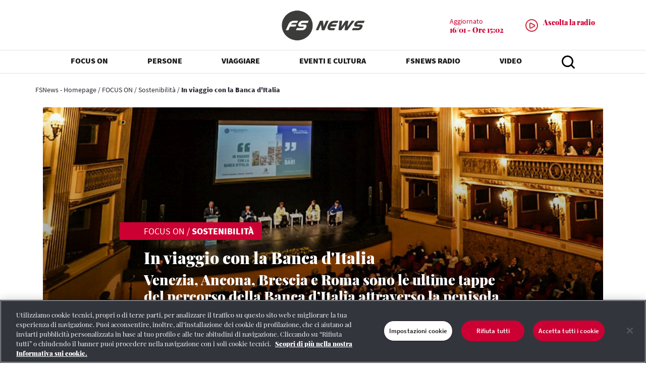

--- FILE ---
content_type: text/html; charset=UTF-8
request_url: https://www.fsnews.it/it/focus-on/sostenibilita/2023/11/6/in-viaggio-con-banca-italia-fs-sponsor.html
body_size: 11089
content:
<!doctype html>
<html lang="it">
 <head>
  <meta http-equiv="Content-Security-Policy" content="default-src 'self' https://*.adobedc.net https://analytics.tiktok.com wss://*.lavoraconnoi.gruppofs.it https://*.vimeo.com https://vimeo.com https://*.spotify.com https://spotify.com wss://*.trenitalia.it https://*.adobe.com https://*.omniture.com https://*.gruppofs.it https://*.trenitalia.it http://*.ferroviedellostato.it https://*.ferroviedellostato.it https://*.fsitaliane.it http://*.fsitaliane.it https://*.rfi.it *.youtube.com https://moovitapp.com/napoli_e_campania-882/poi/it http://*.adobedtm.com https://*.demdex.net https://*.cookielaw.org https://*.ne-t.it https://*.onetrust.com https://*.serving-sys.com  https://*.akamaihd.net https://googletagmanager.com https://*.googletagmanager.com https://*.facebook.net https://*.facebook.com https://*.fburl.com https://fburl.com http://*.112.2o7.net https://*.d3.sc.omtrdc.net https://*.issuu.com https://*.quantcount.com https://*.quantserve.com https://unpkg.com https://*.unpkg.com https://*.google.com https://*.gstatic.com http://*.gstatic.com https://*.googleapis.com https://siteimproveanalytics.com https://*.siteimproveanalytics.com http://*.siteimproveanalytics.com http://siteimproveanalytics.com https://*.doubleclick.net https://static.xx.fbcdn.net https://*.fbcdn.net https://*.jsdelivr.net https://*.arcgis.com https://*.mycicero.it  https://*.licdn.com https://*.youtube-nocookie.com https://*.knightlab.com https://*.twitter.com https://*.instagram.com https://*.arcgisonline.com https://*.linkedin.com https://*.sc.omtrdc.net 'unsafe-inline' 'unsafe-eval' ; worker-src 'self' data: * blob: 'unsafe-inline' 'unsafe-eval' ; style-src 'self' data: * 'unsafe-inline' 'unsafe-eval'; style-src-elem 'self' data: * 'unsafe-inline' 'unsafe-eval'; img-src data: *  ; media-src https://*.fsitaliane.it https://fsitaliane.it https://*.railpost.it https://railpost.it ferroviedellostato.it *.ferroviedellostato.it https://*.fsnews.it https://*.rfi.it https://rfi.it ; script-src 'self' https://rum.hlx.page https://analytics.tiktok.com https://*.adobe.com https://chatbot.lavoraconnoi.gruppofs.it/lavoraconnoi-widget/assets/dist/oe-min.js https://*.gruppofs.it https://*.trenitalia.it https://*.adobe.com https://*.omniture.com http://*.ferroviedellostato.it https://*.ferroviedellostato.it https://*.fsitaliane.it http://*.fsitaliane.it *.youtube.com http://*.adobedtm.com https://*.demdex.net https://*.cookielaw.org https://*.onetrust.com https://*.serving-sys.com  https://*.akamaihd.net https://googletagmanager.com https://*.googletagmanager.com https://*.facebook.net https://*.facebook.com https://*.fburl.com https://fburl.com http://*.112.2o7.net https://*.d3.sc.omtrdc.net https://*.issuu.com https://*.quantcount.com https://*.quantserve.com https://unpkg.com https://*.unpkg.com https://*.google.com https://*.gstatic.com http://*.gstatic.com https://*.googleapis.com https://siteimproveanalytics.com https://*.siteimproveanalytics.com http://*.siteimproveanalytics.com http://siteimproveanalytics.com https://*.doubleclick.net https://static.xx.fbcdn.net https://*.fbcdn.net https://*.jsdelivr.net https://*.arcgis.com https://*.mycicero.it  https://*.licdn.com https://*.youtube-nocookie.com https://*.knightlab.com https://*.twitter.com https://*.instagram.com https://*.arcgisonline.com https://*.linkedin.com https://*.sc.omtrdc.net 'sha256-ztfZnr8TWrJqF20dAkAf6AjeoT4twnR+uTEH6wyd6N4=' 'sha256-NRnh0w59T/sc91oR7kVCfYPaRX0nBIrTrDmcc3EwPGs=' 'sha256-iqOPaRlwwgtNy7J3vh/+LSW9/QVdN+Fl+YfMS8+GcPo=' 'sha256-QtO2geKtbPduIJGpYqcvY7H9xI/wco6zhp1ER6m6ocE=' 'sha256-yf118OAfTHL5qBqWY73f02wuDwILqCT4xeuWh5e6qPU=' 'sha256-ShfMGXSlmuuHrtFpavMYHMwT39XqX+iRcD0zPDWtqA4=' 'sha256-rRMdkshZyJlCmDX27XnL7g3zXaxv7ei6Sg+yt4R3svU=' 'sha256-kbHtQyYDQKz4SWMQ8OHVol3EC0t3tHEJFPCSwNG9NxQ=' 'unsafe-hashes' 'sha256-h6KVPYg1SA+te0k+0gkFystpIj2pH1HaUJuKUXhOf/U=' 'sha256-flGbeQJkJMR43Bty80frEyfJ0B3CRYlzuv4mkMp9AW0=' 'sha256-qwCBdqx3FF45LYOSeH6ByQwlkqVLFZDYd5x0+VbA5Go=' 'sha256-+HanseYjSEP12Eh68FWt3UL+YBjU9OLymrCMDwioXZQ=' 'sha256-R1NqI+uV8PHY8Atu9UrEVTzAXQbdzkkmDat9yfCDKW0=' 'sha256-Se9D2hyE7DSzmKqrQ+jeutFoVZWWKXx1hunJ6COceb8=' 'sha256-3MMl0R8NjVLggOquOQY2Uebv56lkkO0oG/OP40sjS00=' 'unsafe-eval' ; font-src 'self' data: *"> 
  <meta charset="UTF-8"> 
  <meta name="viewport" content="width=device-width, initial-scale=1, shrink-to-fit=no"> 
  <!-- FAVICON --> 
  <script defer type="text/javascript" src="https://rum.hlx.page/.rum/@adobe/helix-rum-js@%5E2/dist/rum-standalone.js" data-routing="program=133664,environment=1313040,tier=publish"></script> 
  <link rel="icon" type="image/vnd.microsoft.icon" href="/etc.clientlibs/settings/wcm/designs/fs_news/clientlib-base-head/resources/images/favicon-180x180.png"> 
  <link rel="shortcut icon" type="image/vnd.microsoft.icon" href="/etc.clientlibs/settings/wcm/designs/fs_news/clientlib-base-head/resources/images/favicon-180x180.png"> 
  <link rel="apple-touch-icon-precomposed" href="/etc.clientlibs/settings/wcm/designs/fs_news/clientlib-base-head/resources/images/favicon-180x180.png"> 
  <meta name="msapplication-TileImage" content="/etc.clientlibs/settings/wcm/designs/fs_news/clientlib-base-head/resources/images/favicon-270x270.png"> 
  <meta name="description" content="Venezia, Ancona, Brescia e Roma sono le ultime tappe del percorso sostenuto dal Gruppo FS attraverso la penisola"> 
  <link rel="canonical" href="https://www.fsnews.it/it/focus-on/sostenibilita/2023/11/6/in-viaggio-con-banca-italia-fs-sponsor.html"> 
  <!-- Google Tag Manager --> 
  <script>(function(w,d,s,l,i){w[l]=w[l]||[];w[l].push({'gtm.start':
new Date().getTime(),event:'gtm.js'});var f=d.getElementsByTagName(s)[0],
j=d.createElement(s),dl=l!='dataLayer'?'&l='+l:'';j.async=true;j.src=
'https://www.googletagmanager.com/gtm.js?id='+i+dl;f.parentNode.insertBefore(j,f);
})(window,document,'script','dataLayer','GTM-5VX9G4PP');</script> 
  <!-- End Google Tag Manager --> 
  <meta property="og:locale" content="it"> 
  <meta property="og:type" content="website"> 
  <meta property="og:title" content="In viaggio con la Banca d'Italia"> 
  <meta property="og:image" content="https://www.fsnews.it/content/dam/fs_news/focus-2023/novembre/sostenibilità/06_11_2023_Banca_d'Italia_apertura.jpg"> 
  <meta property="og:description" content="Venezia, Ancona, Brescia e Roma sono le ultime tappe del percorso sostenuto dal Gruppo FS attraverso la penisola"> 
  <meta property="og:url" content="https://www.fsnews.it/it/focus-on/sostenibilita/2023/11/6/in-viaggio-con-banca-italia-fs-sponsor.html"> 
  <meta property="og:site_name" content="FS News"> 
  <meta name="twitter:card" content="summary_large_image"> 
  <meta name="twitter:image" content="https://www.fsnews.it/content/dam/fs_news/focus-2023/novembre/sostenibilità/06_11_2023_Banca_d'Italia_apertura.jpg"> 
  <meta name="twitter:title" content="In viaggio con la Banca d'Italia"> 
  <meta name="twitter:site" content="fsnews_it"> 
  <meta name="twitter:description" content="Venezia, Ancona, Brescia e Roma sono le ultime tappe del percorso sostenuto dal Gruppo FS attraverso la penisola"> 
  <title>In viaggio con la Banca d'Italia</title> 
  <!-- Meta Pixel Code --> 
  <script>
    !function(f,b,e,v,n,t,s)
    {if(f.fbq)return;n=f.fbq=function(){n.callMethod?
        n.callMethod.apply(n,arguments):n.queue.push(arguments)};
        if(!f._fbq)f._fbq=n;n.push=n;n.loaded=!0;n.version='2.0';
        n.queue=[];t=b.createElement(e);t.async=!0;
        t.src=v;s=b.getElementsByTagName(e)[0];
        s.parentNode.insertBefore(t,s)}(window, document,'script',
        'https://connect.facebook.net/en_US/fbevents.js');
    fbq('init', '1509644419702477');
    fbq('track', 'PageView');
</script> 
  <noscript>
   &lt;img height="1" width="1" style="display:none" src="https://www.facebook.com/tr?id=1509644419702477&amp;amp;ev=PageView&amp;amp;noscript=1"&gt;
  </noscript> 
  <!-- End Meta Pixel Code --> 
  <link rel="stylesheet" href="https://use.fontawesome.com/releases/v5.8.2/css/all.css" integrity="sha384-oS3vJWv+0UjzBfQzYUhtDYW+Pj2yciDJxpsK1OYPAYjqT085Qq/1cq5FLXAZQ7Ay" crossorigin="anonymous"> 
  <link rel="stylesheet" href="/etc.clientlibs/settings/wcm/designs/fs_news/clientlib-base-head.lc-8c916541c9c5aae90615588f0a4daa2b-lc.min.css" type="text/css"> 
  <link rel="stylesheet" href="/etc.clientlibs/settings/wcm/designs/fs_news/clientlib-extra-head.lc-81ec6b67c3b52b2271dc2f09dd0d0c16-lc.min.css" type="text/css"> 
  <link rel="stylesheet" href="/etc.clientlibs/settings/wcm/designs/fs_news/clientlib-web-radio.lc-584e8877b4c8186c2b4887e625bce786-lc.min.css" type="text/css"> 
  <!--<sly data-sly-use.runMode="deck.fsi.fsnews.core.models.RunModeModel" data-sly-test=""
     data-sly-resource="cloudconfig-header"></sly>--> 
  <!-- commenting out line 7 retrieves the FsiFoundation headlibs_local otherwise it was overwritten  --> 
  <!-- <sly data-sly-include="partials/headlibs_local.html" ></sly> --> 
  <!-- OneTrust Cookies Consent Notice start for fsnews.it --> 
  <script type="text/javascript" src="https://cdn.cookielaw.org/consent/bbd1357e-1b3d-4d6e-8c89-d5a8e61d090d/OtAutoBlock.js"></script> 
  <script src="https://cdn.cookielaw.org/scripttemplates/otSDKStub.js" data-document-language="true" type="text/javascript" charset="UTF-8" data-domain-script="bbd1357e-1b3d-4d6e-8c89-d5a8e61d090d"></script> 
  <script type="text/javascript">
function OptanonWrapper() { }
</script> 
  <!-- OneTrust Cookies Consent Notice end for fsnews.it --> 
  <script src="https://assets.adobedtm.com/f7c60cc22ee3/00e88332d42f/launch-7bb2b89f8b66.min.js" async></script> 
  <script type="text/javascript">
                var digitalData =  {
                    page: {
                        pageInfo: {
                            siteID: "fsnews",
                            siteType: "web",
                            siteSection: "FOCUS ON",
                            siteSubSection:"Sostenibilità",
                            siteSubSection2:"In viaggio con la Banca d&#39;Italia",
                            pageName: "fsnews:...>Sostenibilità>In viaggio con la Banca d'Italia",
                            contentType: "news",
                            contentTags: "La Freccia,Ferrovie dello Stato Italiane,Roma,Ancona,Venezia,Brescia",
                            errorPage: ""
                        }
                    },
                    user: {
                        loginStatus: "Not logged in"
                    },
                    environment: "prod"
                };
            </script> 
 </head> 
 <body class="page-article" data-language="it"> 
  <div> 
  </div> 
  <div>
   <div class="section">
    <div class="new"></div> 
   </div>
   <div class="iparys_inherited">
    <div class="header_par iparsys parsys">
     <div class="header section"> 
      <header class="wrap-header fixed-top" id="testata"> 
       <!-- TESTATA LOGO E PLAYER --> 
       <div class="wrap-testata bg-white border-bottom allunga" id="barra-logo"> 
        <div class="container"> 
         <div class="row"> 
          <div class="col d-none d-lg-block"></div> 
          <!-- FS News Logo--> 
          <div class="col-4 col-lg text-center"> 
           <a href="/it.html" title="Fs News"> <img alt="Logo" class="d-none d-lg-block mx-auto ingrandisci-logo" height="61" id="logo-testata" src="/content/dam/fs_news/loghi/LOGO_FSNEWS_2025_MASTER_GRIGIO_L_1032.png" width="165"> <img alt="Logo" class="d-block d-lg-none logo-mobile" height="40" src="/content/dam/fs_news/loghi/LOGO_FSNEWS_2025_MASTER_GRIGIO_L_1032.png" width="108"> </a> 
          </div> 
          <!-- FS News Radio--> 
          <div class="col col d-flex align-items-center justify-content-end"> 
           <div> 
            <div class="ultimo-aggiornamento d-flex flex-row float-right"> 
             <div class="player-descrizione font-14 text-red text-left d-flex flex-column"> 
              <span class="text-sans mb-0">Aggiornato</span> 
              <span class="bold-900">16/01 - Ore 15:02</span> 
             </div> 
            </div>
           </div> 
           <a id="idPopup" class="d-none d-lg-flex float-right text-red" target="popup" data-radio-url="https:\/\/play5.newradio.it\/player\/index\/933" href="https://play5.newradio.it/player/index/933"> 
            <div class="player-testata-desktop d-flex flex-row float-right"> 
             <div class="play mr-2 d-flex align-items-center"> 
              <img alt="Player radio" height="30" src="/etc.clientlibs/settings/wcm/designs/fs_news/clientlib-base-head/resources/images/play-red.png" width="30"> 
             </div> 
             <div class="player-descrizione font-14 text-red text-left d-flex flex-column"> 
              <span class="text-sans mb-0"></span> 
              <span class="bold-900">Ascolta la radio </span> 
             </div> 
            </div> </a> 
           <div class="player-testata-desktop d-flex flex-row float-right d-lg-none pt-1"> 
            <a class="d-flex align-contents-center" href="https://play5.newradio.it/player/index/933"> 
             <div class="play mr-2 d-flex align-items-center"> 
              <img alt="Player radio" height="30" src="/etc.clientlibs/settings/wcm/designs/fs_news/clientlib-base-head/resources/images/play-red.png" width="30"> 
             </div> </a> 
            <div class="player-descrizione font-14 text-red text-left d-flex flex-column"> 
             <span class="text-sans mb-0"></span> 
             <span class="bold-900">Ascolta la radio </span> 
            </div> 
           </div> 
          </div> 
         </div> 
        </div> 
       </div> 
       <!-- MENU DESKTOP--> 
       <div class="wrap-menu-testata border-bottom bg-white togli-ombra" id="menu-testata"> 
        <div class="container"> 
         <nav class="navbar navbar-expand-lg navbar-light bg-white py-0"> 
          <div class="collapse navbar-collapse" id="menu-desktop"> 
           <ul class="navbar-nav mx-auto text-sans font-16 d-flex justify-content-around w-100"> 
            <li class="nav-item active dropdown"> <a class="nav-link dropdown-toggle text-uppercase bold-900" href="#" id="navbarDropdown_0" target="_self" role="button" data-toggle="dropdown" aria-haspopup="true" aria-expanded="false">FOCUS ON</a> 
             <div aria-labelledby="navbarDropdown" class="dropdown-menu border-bottom"> 
              <a class="dropdown-item text-center w-auto text-uppercase" href="/it/focus-on.html" target="_self">FOCUS ON</a> 
              <a class="dropdown-item text-center w-auto" href="/it/focus-on/infrastrutture.html" target="_self">Infrastrutture</a> 
              <a class="dropdown-item text-center w-auto" href="/it/focus-on/corporate.html" target="_self">Corporate</a> 
              <a class="dropdown-item text-center w-auto" href="/it/focus-on/sostenibilita.html" target="_self">Sostenibilità</a> 
              <a class="dropdown-item text-center w-auto" href="/it/focus-on/servizi.html">Servizi</a> 
              <a class="dropdown-item text-center w-auto" href="/it/focus-on/innovazione.html" target="_self">Innovazione</a> 
             </div> </li> 
            <li class="nav-item active dropdown"> <a class="nav-link dropdown-toggle text-uppercase bold-900" href="#" id="navbarDropdown_1" target="_self" role="button" data-toggle="dropdown" aria-haspopup="true" aria-expanded="false">PERSONE</a> 
             <div aria-labelledby="navbarDropdown" class="dropdown-menu border-bottom"> 
              <a class="dropdown-item text-center w-auto text-uppercase" href="/it/persone.html" target="_self">PERSONE</a> 
              <a class="dropdown-item text-center w-auto" href="/it/persone/incontri.html" target="_self">Incontri</a> 
              <a class="dropdown-item text-center w-auto" href="/it/persone/racconti.html" target="_self">Racconti</a> 
             </div> </li> 
            <li class="nav-item active dropdown"> <a class="nav-link dropdown-toggle text-uppercase bold-900" href="#" id="navbarDropdown_2" target="_self" role="button" data-toggle="dropdown" aria-haspopup="true" aria-expanded="false">VIAGGIARE</a> 
             <div aria-labelledby="navbarDropdown" class="dropdown-menu border-bottom"> 
              <a class="dropdown-item text-center w-auto text-uppercase" href="/it/viaggiare.html" target="_self">VIAGGIARE</a> 
              <a class="dropdown-item text-center w-auto" href="/it/viaggiare/mete.html" target="_self">Mete</a> 
              <a class="dropdown-item text-center w-auto" href="/it/viaggiare/itinerari.html" target="_self">Itinerari</a> 
             </div> </li> 
            <li class="nav-item active dropdown"> <a class="nav-link dropdown-toggle text-uppercase bold-900" href="#" id="navbarDropdown_3" target="_self" role="button" data-toggle="dropdown" aria-haspopup="true" aria-expanded="false">EVENTI E CULTURA</a> 
             <div aria-labelledby="navbarDropdown" class="dropdown-menu border-bottom"> 
              <a class="dropdown-item text-center w-auto text-uppercase" href="/it/eventi.html" target="_self">EVENTI E CULTURA</a> 
              <a class="dropdown-item text-center w-auto" href="/it/eventi/arte.html" target="_self">Arte</a> 
              <a class="dropdown-item text-center w-auto" href="/it/eventi/spettacolo.html" target="_self">Spettacolo</a> 
              <a class="dropdown-item text-center w-auto" href="/it/eventi/lifestyle.html" target="_self">Lifestyle</a> 
              <a class="dropdown-item text-center w-auto" href="/it/eventi/libri.html" target="_self">Libri</a> 
              <a class="dropdown-item text-center w-auto" href="/it/eventi/sport.html" target="_self">Sport</a> 
             </div> </li> 
            <li class="nav-item active dropdown"> <a class="nav-link dropdown-toggle text-uppercase bold-900" href="#" id="navbarDropdown_4" target="_self" role="button" data-toggle="dropdown" aria-haspopup="true" aria-expanded="false">FSNEWS RADIO</a> 
             <div aria-labelledby="navbarDropdown" class="dropdown-menu border-bottom"> 
              <a class="dropdown-item text-center w-auto text-uppercase" href="/it/fs-news-radio.html" target="_self">FSNEWS RADIO</a> 
              <a class="dropdown-item text-center w-auto" href="/it/fs-news-radio/palinsesto.html">Palinsesto</a> 
              <a class="dropdown-item text-center w-auto" href="/it/fs-news-radio/podcast.html">Podcast</a> 
             </div> </li> 
            <li class="nav-item active dropdown"> <a class="nav-link dropdown-toggle text-uppercase bold-900" href="https://www.youtube.com/@FSNewsVideo" id="navbarDropdown_5" target="_blank">VIDEO</a> </li> 
            <li class="nav-item dropdown"> <button type="button" class="btn btn-link nav-link dropdown-toggle" id="navbarDropdown_search" data-toggle="dropdown" aria-haspopup="true" aria-expanded="false"> <img src="/etc.clientlibs/settings/wcm/designs/fs_news/clientlib-base-head/resources/images/icona-header-ricerca.png" width="26" height="26" alt="Cerca"></button> 
             <div class="dropdown-menu border-bottom border-top" aria-labelledby="navbarDropdown_search"> 
              <div class="box-ricerca py-4"> 
               <form action="/it/cerca.html" id="form-ricerca" data-expires="2"> 
                <div class="wrap-box-ricerca d-flex form-group bg-white arrotonda-cerca mb-0"> 
                 <input id="campo-cerca" autocomplete="off" class="form-control" type="text" name="text" placeholder="Cerca nel sito"> 
                 <button type="button" id="pulisci-cerca" class="pulisci-cerca mr-3 btn btn-link text-istituzionale border-right pr-3 d-none"><img src="/etc.clientlibs/settings/wcm/designs/fs_news/clientlib-base-head/resources/images/chiudi.png" alt="Cancella il campo" width="16" height="15"></button> 
                 <button type="submit" class="btn btn-link"><img src="/etc.clientlibs/settings/wcm/designs/fs_news/clientlib-base-head/resources/images/icon-search.png" alt="Cerca nel sito" width="30" height="30"></button> 
                </div> 
                <div class="box-ricerca-autocomplete bg-white px-5 pb-3 mt-0 d-none"> 
                </div> 
               </form> 
              </div> 
             </div> </li> 
           </ul> 
          </div> 
         </nav> 
        </div> 
       </div> 
       <!-- MENU MOBILE --> 
       <ul class="mobile_menu text-sans"> 
        <li class="cerca-mobile"> 
         <form action="/it/cerca.html" class="cerca-mobile-interno bg-white py-2 pl-3 rounded-pill d-flex justify-content-between"> 
          <input class="font-14 border-0" id="cerca" name="text" placeholder="Cerca nel sito" type="text"> 
          <button class="pulisci-cerca-mobile mr-3 btn btn-link text-istituzionale border-right pr-3 d-none py-0" id="pulisci-cerca-mobile" type="button"> <img alt="Cancella il campo" height="15" src="/etc.clientlibs/settings/wcm/designs/fs_news/clientlib-base-head/resources/images/chiudi.png" width="16"> </button> 
          <button class="btn btn-link p-0 pr-2" role="button" type="submit"> <img height="23" src="/etc.clientlibs/settings/wcm/designs/fs_news/clientlib-base-head/resources/images/icon-search.png" width="23"> </button> 
         </form> </li> 
        <li class="hasChild"> <a class="bold-900" href="#" target="_self">FOCUS ON</a> 
         <ul class="submenu"> 
          <li> <a href="/it/focus-on.html" target="_self">FOCUS ON </a> </li> 
          <li> <a href="/it/focus-on/infrastrutture.html" target="_self">Infrastrutture</a> </li> 
          <li> <a href="/it/focus-on/corporate.html" target="_self">Corporate</a> </li> 
          <li> <a href="/it/focus-on/sostenibilita.html" target="_self">Sostenibilità</a> </li> 
          <li> <a href="/it/focus-on/servizi.html">Servizi</a> </li> 
          <li> <a href="/it/focus-on/innovazione.html" target="_self">Innovazione</a> </li> 
         </ul> </li> 
        <li class="hasChild"> <a class="bold-900" href="#" target="_self">PERSONE</a> 
         <ul class="submenu"> 
          <li> <a href="/it/persone.html" target="_self">PERSONE </a> </li> 
          <li> <a href="/it/persone/incontri.html" target="_self">Incontri</a> </li> 
          <li> <a href="/it/persone/racconti.html" target="_self">Racconti</a> </li> 
         </ul> </li> 
        <li class="hasChild"> <a class="bold-900" href="#" target="_self">VIAGGIARE</a> 
         <ul class="submenu"> 
          <li> <a href="/it/viaggiare.html" target="_self">VIAGGIARE </a> </li> 
          <li> <a href="/it/viaggiare/mete.html" target="_self">Mete</a> </li> 
          <li> <a href="/it/viaggiare/itinerari.html" target="_self">Itinerari</a> </li> 
         </ul> </li> 
        <li class="hasChild"> <a class="bold-900" href="#" target="_self">EVENTI E CULTURA</a> 
         <ul class="submenu"> 
          <li> <a href="/it/eventi.html" target="_self">EVENTI E CULTURA </a> </li> 
          <li> <a href="/it/eventi/arte.html" target="_self">Arte</a> </li> 
          <li> <a href="/it/eventi/spettacolo.html" target="_self">Spettacolo</a> </li> 
          <li> <a href="/it/eventi/lifestyle.html" target="_self">Lifestyle</a> </li> 
          <li> <a href="/it/eventi/libri.html" target="_self">Libri</a> </li> 
          <li> <a href="/it/eventi/sport.html" target="_self">Sport</a> </li> 
         </ul> </li> 
        <li class="hasChild"> <a class="bold-900" href="#" target="_self">FSNEWS RADIO</a> 
         <ul class="submenu"> 
          <li> <a href="/it/fs-news-radio.html" target="_self">FSNEWS RADIO </a> </li> 
          <li> <a href="/it/fs-news-radio/palinsesto.html">Palinsesto</a> </li> 
          <li> <a href="/it/fs-news-radio/podcast.html">Podcast</a> </li> 
         </ul> </li> 
        <li class="hasChild"> <a class="bold-900" href="https://www.youtube.com/@FSNewsVideo" target="_blank">VIDEO</a> </li> 
        <div class="seguici-mobile"> 
         <p class="font-12 ml-3 mt-3">Social</p> 
         <div class="seguici-mobile-social"> 
          <div class="col-12 d-flex justify-content-start justify-content-lg-between "> 
           <a class="mb-3" href="https://twitter.com/fsnews_it"> <span class="fa-stack fa-2x font-18"> <i class="fas fa-circle fa-stack-2x text-gr-chiaro"></i> <i class="fab fa-twitter fa-stack-1x fa-inverse text-white"></i> </span> </a> 
           <a class="mb-3" href="https://telegram.me/FSNews"> <span class="fa-stack fa-2x font-18"> <i class="fas fa-circle fa-stack-2x text-gr-chiaro"></i> <i class="fas fa-paper-plane fa-stack-1x fa-inverse text-white"></i> </span> </a> 
           <a class="mb-3" href="https://www.youtube.com/channel/UCte9spmg-6QUs7xI8cnrdCw"> <span class="fa-stack fa-2x font-18"> <i class="fas fa-circle fa-stack-2x text-gr-chiaro"></i> <i class="fab fa-youtube fa-stack-1x fa-inverse text-white"></i> </span> </a> 
           <a class="mb-3" href="https://www.instagram.com/fsnews.it/"> <span class="fa-stack fa-2x font-18"> <i class="fas fa-circle fa-stack-2x text-gr-chiaro"></i> <i class="fab fa-instagram fa-stack-1x fa-inverse text-white"></i> </span> </a> 
          </div> 
         </div> 
        </div> 
       </ul> 
      </header> 
      <script id="search-autosuggestion-template" type="text/x-handlebars">
    <div class="w-100 border-bottom mb-3" style="height: 1px;"></div>
    {{#each this}}
        <p class="box-ricerca-autocomplete-item text-serif"><a href="/content/fs_news/it/cerca.html?text={{this}}" class="text-istituzionale"><i class="far fa-clock mr-3 text-gr-scuro" style="opacity:.25;"></i>{{this}}</a></p>
    {{/each}}
</script>
     </div> 
    </div> 
   </div> 
  </div> 
  <div class="wrap-breadcrumb d-none d-md-block"> 
   <div class="container"> 
    <div class="row"> 
     <div class="col-12 px-0"> 
      <div class="breadcrumb text-sans font-14 my-4"> 
       <p> <a href="/it.html" class="text-istituzionale">FSNews - Homepage</a> / <a href="/it/focus-on.html" class="text-istituzionale">FOCUS ON</a> / <a href="/it/focus-on/sostenibilita.html" class="text-istituzionale">Sostenibilità</a> / <span class="bold-900">In viaggio con la Banca d'Italia</span> </p> 
      </div> 
     </div> 
    </div> 
   </div> 
  </div> 
  <div class="article-full-heading section">
   <!-- TESTATA--> 
   <div class="wrap-testata-articolo mb-3 mb-md-4"> 
    <div class="container"> 
     <div class="row"> 
      <div class="col-12"> 
       <div class="row testata-articolo mx-0 position-relative"> 
        <img class="tagImg" alt="L’incontro organizzato da Banca d’Italia nel Teatro comunale Niccolò Piccinni di Bari" src="/content/dam/fs_news/focus-2023/novembre/sostenibilità/06_11_2023_Banca_d%27Italia_apertura.jpg"> 
        <div class="gradient-mask position-absolute" style="right:0;left:0;bottom:0;top:0"></div> 
        <div class="col-md-2 d-none d-md-block"></div> 
        <div class="col-12 col-md-8"> 
         <div class="d-flex align-items-start flex-column h-100 text-white testata-articolo-container"> 
          <div class="etichetta-testata-articolo mt-auto text-sans bg-red py-1 pr-3 mb-3 ml-n4 pl-4 ml-md-n5 pl-md-5"> 
           <a href="/it/focus-on.html" class="text-white text-uppercase">FOCUS ON</a> / 
           <a href="/it/focus-on/sostenibilita.html" class="text-white bold-900 text-uppercase">Sostenibilità</a> 
          </div> 
          <a class="text-white"> <h1 class="titolo-testata-articolo d-block bold-900">In viaggio con la Banca d'Italia</h1> <h2 class="sottotitolo-testata-articolo bold-900 d-none d-md-block">Venezia, Ancona, Brescia e Roma sono le ultime tappe del percorso della Banca d’Italia attraverso la penisola</h2> </a> 
          <div class="data-testata-articolo d-block mb-4">
           06 novembre 2023
          </div> 
         </div> 
        </div> 
        <div class="col-md-2 d-none d-md-block"></div> 
       </div> 
      </div> 
     </div> 
    </div> 
   </div> 
  </div> 
  <div id="box-video"></div> 
  <div class="wrap-articolo"> 
   <div class="container"> 
    <div class="row"> 
     <div class="col-md-2 d-none d-md-block wrap-social"> 
      <div id="float-social" class="position-relative" style="top: 0px; left: auto;"> 
       <!-- fixed quando c'è scorrimento della pagina--> 
       <button id="btn-print" class="btn-print position-absolute" aria-label="print button"></button> 
       <div class="social-container position-absolute text-center d-flex align-items-between flex-column bg-white" style="padding-top: 60px;"> 
        <a href="#" id="btn-fb" class="my-2 text-red" aria-label="Condividi"> <i class="fab fa-facebook-f"></i> </a> 
        <a href="#" id="btn-tw" class="my-2 text-red" aria-label="Condividi"> <i class="fab fa-twitter"></i> </a> 
        <a href="#" id="btn-in" class="my-2 text-red" aria-label="Condividi"> <i class="fab fa-linkedin"></i> </a> 
        <a href="#" id="btn-wa" class="my-2 text-red" aria-label="Condividi"> <i class="fab fa-whatsapp"></i> </a> 
        <a href="#" id="btn-tl" class="my-2 text-red" aria-label="Condividi"> <i class="fab fa-telegram"></i> </a> 
        <a href="#" id="btn-email" class="my-2 text-red" aria-label="Condividi"> <i class="fas fa-envelope"></i> </a> 
       </div> 
       <button id="btn-social" class="btn-social position-absolute" aria-label="social button"></button> 
      </div> 
     </div> 
     <div class="col-12 col-md-8"> 
      <div class="row articolo-container"> 
       <div class="col-12 articolo-meta mb-3"> 
        <div class="row"> 
         <div class="articolo-autore col"> 
          <a class="text-red text-uppercase bold-900 text-sans">Irene Marrapodi</a> 
         </div> 
        </div> 
       </div> 
       <div class="col-12 articolo-testo"> 
        <div class="text section">
         <p></p>
         <p><em><sup>In apertura, l’incontro organizzato da Banca d’Italia nel Teatro comunale Niccolò Piccinni di Bari</sup></em></p> 
         <p></p> 
        </div> 
        <div class="text section">
         <p></p>
         <p><strong>In viaggio con la Banca d’Italia</strong>, percorso a tappe attraverso la penisola iniziato ad aprile con lo scopo di avvicinare le persone alla finanza, effettua le ultime soste tra novembre e dicembre. Dopo gli appuntamenti di Bari, Genova, Palermo, Trieste, Firenze, Napoli, Torino, Cagliari e Bologna, la Banca d’Italia, in <strong>partnership con il Gruppo FS Italiane</strong>, arriva a <strong>Venezia (8-9 novembre)</strong>, <strong>Ancona (22-23 novembre)</strong>, <strong>Brescia (5-6 dicembre)</strong> e <strong>Roma (fine dicembre)</strong> per instaurare un dialogo con cittadini, imprese e associazioni sui grandi temi dell’economia. Per l’occasione, l’istituto di via Nazionale apre le porte delle sue filiali, offrendo <strong>visite guidate</strong> e <strong>laboratori </strong>dedicati alle scuole e agli adulti, mentre teatri e auditorium ospitano <strong>incontri pubblici e gratuiti sulla cultura finanziaria</strong>.</p> 
         <p></p> 
        </div> 
        <div class="image section"> 
         <img alt="L'incontro di Genova" src="/content/dam/fs_news/focus-2023/novembre/sostenibilità/06_11_2023_Banca_d%27Italia_interna.jpg"> 
        </div> 
        <div class="text section">
         <p></p>
         <p><em><sup>L'incontro di Genova</sup></em></p> 
         <p></p> 
        </div> 
        <div class="text section">
         <p></p>
         <p>Gli argomenti affrontati sono molti, <strong>dall’inflazione alla sostenibilità</strong>, dalla tutela dei clienti ai sistemi di pagamenti, con focus sulle modalità per aprire un’impresa, sulla <strong>gestione del denaro</strong> e su come orientarsi nell’<strong>informazione economica</strong>. Chi partecipa all’evento diventa protagonista e viene individuato come un vero e proprio compagno di viaggio con cui scambiare opinioni e condividere esperienze: il pubblico può intervenire dal vivo durante gli incontri o attraverso un’<strong>app interattiva</strong>, rispondendo a <strong>sondaggi live</strong>, ponendo domande e formulando proposte.</p> 
         <p></p> 
        </div> 
        <div class="text section">
         <p></p>
         <p>Articolo tratto da&nbsp;<a title="Leggi La Freccia su FSNews.it" href="https://www.fsnews.it/it/eventi/lifestyle/2023/11/2/la-freccia-novembre-2023.html"><em>La Freccia</em></a></p> 
         <p></p> 
        </div> 
       </div> 
       <div class="col-12 articolo-chips mb-4 py-4"> 
        <a href="/it/tag/la-freccia.html" class="btn btn-chip mr-3 mb-3 rounded-pill">La Freccia</a> 
        <a href="/it/societa/ferrovie-dello-stato-italiane.html" class="btn btn-chip mr-3 mb-3 rounded-pill">Ferrovie dello Stato Italiane</a> 
        <a href="/it/citta/roma.html" class="btn btn-chip mr-3 mb-3 rounded-pill">Roma</a> 
        <a href="/it/citta/ancona.html" class="btn btn-chip mr-3 mb-3 rounded-pill">Ancona</a> 
        <a href="/it/citta/venezia.html" class="btn btn-chip mr-3 mb-3 rounded-pill">Venezia</a> 
        <a class="btn btn-chip mr-3 mb-3 rounded-pill">Brescia</a> 
        <div class="social-mobile mt-3 d-block d-md-none position-relative"> 
         <!-- <button href="#" id="btn-print-m" class="btn-print-m position-absolute"></button> --> 
         <div class="social-container-m position-absolute text-center d-flex justify-content-between"> 
          <a href="#" id="btn-fb-m" class="my-2 mx-3 text-red many-social" aria-label="Condividi"> <i class="fab fa-facebook-f"></i> </a> 
          <a href="#" id="btn-tw-m" class="my-2 mx-3 text-red many-social" aria-label="Condividi"> <i class="fab fa-twitter"></i> </a> 
          <a href="#" id="btn-in-m" class="my-2 mx-3 text-red many-social" aria-label="Condividi"> <i class="fab fa-linkedin"></i> </a> 
          <a href="#" id="btn-wa-m" class="my-2 mx-3 text-red many-social" aria-label="Condividi"> <i class="fab fa-whatsapp"></i> </a> 
          <a href="#" id="btn-tl-m" class="my-2 mx-3 text-red many-social" aria-label="Condividi"> <i class="fab fa-telegram"></i> </a> 
          <a href="#" id="btn-email-m" class="my-2 mx-3 text-red many-social" aria-label="Condividi"> <i class="fas fa-envelope"></i> </a> 
         </div> 
         <button id="btn-social-m" class="btn-social-m position-absolute"></button> 
        </div> 
       </div> 
      </div> 
      <div class="col-md-2 d-none d-md-block"></div> 
     </div> 
    </div> 
   </div> 
  </div> 
  <div> 
   <div data-emptytext="Testo con CTA" class="cq-placeholder"></div>
  </div> 
  <div class="wrap-articoli-correlati"> 
   <div class="container"> 
    <div class="row articoli-correlati-container"> 
     <h2 class="col-12 bold-900 text-center my-4">Articoli correlati</h2> 
     <div class="col-12 wrap-carosello"> 
      <div id="carosello-art" class="owl-carousel my-4"> 
       <div> 
        <div class="tmpl-art-2-foto mb-3"> 
         <div class="h-100 border-top d-flex justify-content-between"> 
          <div style="overflow:hidden" class="ant-art-img bg-light anteprima-sfondo"> 
           <a href="/it/focus-on/sostenibilita/fs-energy-fs-arezzo-impianto-fotovoltaico-sostenibilita-.html" aria-label="leggi articolo"> <img id="tagImg" style="position:inherit" src="/content/dam/fs_news/focus-2026/gennaio/sostenibilità/16_01_2026_Arezzo_FSEnergy_apertura.jpg"> </a> 
          </div> 
          <div class="h-100 d-flex align-content-between flex-wrap pt-3 ant-art-text"> 
           <div class="ant-art-etichetta mb-2 font-16 text-sans text-uppercase"> 
            <span class="text-green">FOCUS ON</span> / 
            <a href="/it/focus-on/sostenibilita.html" class="bold-900 text-red">Sostenibilità</a> 
           </div> 
           <a href="/it/focus-on/sostenibilita/fs-energy-fs-arezzo-impianto-fotovoltaico-sostenibilita-.html" class="text-istituzionale" aria-label="FS Energy, attivo il terzo impianto fotovoltaico  Ad Arezzo oltre 10.000 pannelli a servizio della rete ferroviaria
"> <h4 class="ant-art-titolo"><strong>FS Energy, attivo il terzo impianto fotovoltaico </strong></h4> <p class="ant-art-sottotitolo d-none d-lg-block mb-0 font-size-078">Ad Arezzo oltre 10.000 pannelli a servizio della rete ferroviaria </p> </a> 
           <p class="ant-art-data font-14 font-size-078">16 gennaio 2026</p> 
          </div> 
         </div> 
        </div> 
       </div> 
       <div> 
        <div class="tmpl-art-2-foto mb-3"> 
         <div class="h-100 border-top d-flex justify-content-between"> 
          <div style="overflow:hidden" class="ant-art-img bg-light anteprima-sfondo"> 
           <a href="/it/focus-on/sostenibilita/2026/1/15/piano-strategico-fs-energia.html" aria-label="leggi articolo"> <img id="tagImg" style="position:inherit" src="/content/dam/fs_news/focus-2022/maggio/corporate/17_05_2022_piano_industriale_fs_energia_apertura.jpg"> </a> 
          </div> 
          <div class="h-100 d-flex align-content-between flex-wrap pt-3 ant-art-text"> 
           <div class="ant-art-etichetta mb-2 font-16 text-sans text-uppercase"> 
            <span class="text-green">FOCUS ON</span> / 
            <a href="/it/focus-on/sostenibilita.html" class="bold-900 text-red">Sostenibilità</a> 
           </div> 
           <a href="/it/focus-on/sostenibilita/2026/1/15/piano-strategico-fs-energia.html" class="text-istituzionale" aria-label="FS: le azioni per soddisfare la sua domanda energetica Dalla nascita di FS Energy ai primi risultati del 2025 "> <h4 class="ant-art-titolo"><strong>FS: le azioni per soddisfare la sua domanda energetica</strong></h4> <p class="ant-art-sottotitolo d-none d-lg-block mb-0 font-size-078">Dalla nascita di FS Energy ai primi risultati del 2025 </p> </a> 
           <p class="ant-art-data font-14 font-size-078">15 gennaio 2026</p> 
          </div> 
         </div> 
        </div> 
       </div> 
       <div> 
        <div class="tmpl-art-2-foto mb-3"> 
         <div class="h-100 border-top d-flex justify-content-between"> 
          <div style="overflow:hidden" class="ant-art-img bg-light anteprima-sfondo"> 
           <a href="/it/focus-on/sostenibilita/2025/12/29/fs-logistix-prima-in-europa-certificazione-carbon-footprint.html" aria-label="leggi articolo"> <img id="tagImg" style="position:inherit" src="/content/dam/fs_news/focus-2025/dicembre/23_12_2025_fs_logistix_apertura.jpg"> </a> 
          </div> 
          <div class="h-100 d-flex align-content-between flex-wrap pt-3 ant-art-text"> 
           <div class="ant-art-etichetta mb-2 font-16 text-sans text-uppercase"> 
            <span class="text-green">FOCUS ON</span> / 
            <a href="/it/focus-on/sostenibilita.html" class="bold-900 text-red">Sostenibilità</a> 
           </div> 
           <a href="/it/focus-on/sostenibilita/2025/12/29/fs-logistix-prima-in-europa-certificazione-carbon-footprint.html" class="text-istituzionale" aria-label="FS Logistix, prima in Europa a certificare la Carbon Footprint per il trasporto merci  La certificazione consente di stimare le emissioni di CO₂ per tonnellata-chilometro su tutta la catena logistica"> <h4 class="ant-art-titolo"><strong>FS Logistix, prima in Europa a certificare la Carbon Footprint per il trasporto merci </strong></h4> <p class="ant-art-sottotitolo d-none d-lg-block mb-0 font-size-078">La certificazione consente di stimare le emissioni di CO₂ per tonnellata-chilometro su tutta la catena logistica</p> </a> 
           <p class="ant-art-data font-14 font-size-078">30 dicembre 2025</p> 
          </div> 
         </div> 
        </div> 
       </div> 
       <div> 
        <div class="tmpl-art-2-foto mb-3"> 
         <div class="h-100 border-top d-flex justify-content-between"> 
          <div style="overflow:hidden" class="ant-art-img bg-light anteprima-sfondo"> 
           <a href="/it/focus-on/sostenibilita/2025/12/10/gruppo-fs-climate-a-list-cdp.html" aria-label="leggi articolo"> <img id="tagImg" style="position:inherit" src="/content/dam/fs_news/focus-2024/aprile/sostenibilità/22_04_2024_sostenibilita_terra_apertura.jpg"> </a> 
          </div> 
          <div class="h-100 d-flex align-content-between flex-wrap pt-3 ant-art-text"> 
           <div class="ant-art-etichetta mb-2 font-16 text-sans text-uppercase"> 
            <span class="text-green">FOCUS ON</span> / 
            <a href="/it/focus-on/sostenibilita.html" class="bold-900 text-red">Sostenibilità</a> 
           </div> 
           <a href="/it/focus-on/sostenibilita/2025/12/10/gruppo-fs-climate-a-list-cdp.html" class="text-istituzionale" aria-label="Il Gruppo FS nella A-List di CDP Un riconoscimento alle politiche e le strategie ambientali di FS"> <h4 class="ant-art-titolo"><strong>Il Gruppo FS nella A-List di CDP</strong></h4> <p class="ant-art-sottotitolo d-none d-lg-block mb-0 font-size-078">Un riconoscimento alle politiche e le strategie ambientali di FS</p> </a> 
           <p class="ant-art-data font-14 font-size-078">15 dicembre 2025</p> 
          </div> 
         </div> 
        </div> 
       </div> 
       <div> 
        <div class="tmpl-art-2-foto mb-3"> 
         <div class="h-100 border-top d-flex justify-content-between"> 
          <div style="overflow:hidden" class="ant-art-img bg-light anteprima-sfondo"> 
           <a href="/it/focus-on/sostenibilita/2025/12/3/fs-energy-approvvigionamento-energetico-sostenibile.html" aria-label="leggi articolo"> <img id="tagImg" style="position:inherit" src="/content/dam/fs_news/focus-2023/settembre/sostenibilità/21_09_2023_sostenibilita_tecnologia_apertura.jpg"> </a> 
          </div> 
          <div class="h-100 d-flex align-content-between flex-wrap pt-3 ant-art-text"> 
           <div class="ant-art-etichetta mb-2 font-16 text-sans text-uppercase"> 
            <span class="text-green">FOCUS ON</span> / 
            <a href="/it/focus-on/sostenibilita.html" class="bold-900 text-red">Sostenibilità</a> 
           </div> 
           <a href="/it/focus-on/sostenibilita/2025/12/3/fs-energy-approvvigionamento-energetico-sostenibile.html" class="text-istituzionale" aria-label="FS Energy: l'approvvigionamento energetico per il Gruppo FS più sostenibile ed efficiente Ne ha parlato il magazine Panorama &quot;Con FS Energy le Ferrovie consumano meno e meglio&quot;"> <h4 class="ant-art-titolo"><strong>FS Energy: l'approvvigionamento energetico per il Gruppo FS più sostenibile ed efficiente</strong></h4> <p class="ant-art-sottotitolo d-none d-lg-block mb-0 font-size-078">Ne ha parlato il magazine Panorama "Con FS Energy le Ferrovie consumano meno e meglio"</p> </a> 
           <p class="ant-art-data font-14 font-size-078">03 dicembre 2025</p> 
          </div> 
         </div> 
        </div> 
       </div> 
       <div> 
        <div class="tmpl-art-2-foto mb-3"> 
         <div class="h-100 border-top d-flex justify-content-between"> 
          <div style="overflow:hidden" class="ant-art-img bg-light anteprima-sfondo"> 
           <a href="/it/focus-on/sostenibilita/giornata-disabilita-servizi-gruppo-fs-trenitalia-rfi-.html" aria-label="leggi articolo"> <img id="tagImg" style="position:inherit" src="/content/dam/fs_news/focus-2025/dicembre/sostenibilità/02_12_2025_Disabilità_Termini_apertura.jpg"> </a> 
          </div> 
          <div class="h-100 d-flex align-content-between flex-wrap pt-3 ant-art-text"> 
           <div class="ant-art-etichetta mb-2 font-16 text-sans text-uppercase"> 
            <span class="text-green">FOCUS ON</span> / 
            <a href="/it/focus-on/sostenibilita.html" class="bold-900 text-red">Sostenibilità</a> 
           </div> 
           <a href="/it/focus-on/sostenibilita/giornata-disabilita-servizi-gruppo-fs-trenitalia-rfi-.html" class="text-istituzionale" aria-label="Il Gruppo FS per una mobilità sempre più inclusiva Prosegue l’impegno per potenziare i servizi alle persone con disabilità
"> <h4 class="ant-art-titolo"><strong>Il Gruppo FS per una mobilità sempre più inclusiva</strong></h4> <p class="ant-art-sottotitolo d-none d-lg-block mb-0 font-size-078">Prosegue l’impegno per potenziare i servizi alle persone con disabilità </p> </a> 
           <p class="ant-art-data font-14 font-size-078">02 dicembre 2025</p> 
          </div> 
         </div> 
        </div> 
       </div> 
       <div> 
        <div class="tmpl-art-2-foto mb-3"> 
         <div class="h-100 border-top d-flex justify-content-between"> 
          <div style="overflow:hidden" class="ant-art-img bg-light anteprima-sfondo"> 
           <a href="/it/focus-on/sostenibilita/2025/11/12/fs-energy-foggia-pannelli-fotovoltaici-.html" aria-label="leggi articolo"> <img id="tagImg" style="position:inherit" src="/content/dam/fs_news/focus-2022/maggio/corporate/17_05_2022_piano_industriale_fs_energia_apertura.jpg"> </a> 
          </div> 
          <div class="h-100 d-flex align-content-between flex-wrap pt-3 ant-art-text"> 
           <div class="ant-art-etichetta mb-2 font-16 text-sans text-uppercase"> 
            <span class="text-green">FOCUS ON</span> / 
            <a href="/it/focus-on/sostenibilita.html" class="bold-900 text-red">Sostenibilità</a> 
           </div> 
           <a href="/it/focus-on/sostenibilita/2025/11/12/fs-energy-foggia-pannelli-fotovoltaici-.html" class="text-istituzionale" aria-label="FS Energy: fotovoltaico a Foggia per alimentare la rete elettrica dei treni  Oltre 6.600 pannelli capaci di generare 3MWp"> <h4 class="ant-art-titolo"><strong>FS Energy: fotovoltaico a Foggia per alimentare la rete elettrica dei treni </strong></h4> <p class="ant-art-sottotitolo d-none d-lg-block mb-0 font-size-078">Oltre 6.600 pannelli capaci di generare 3MWp</p> </a> 
           <p class="ant-art-data font-14 font-size-078">12 novembre 2025</p> 
          </div> 
         </div> 
        </div> 
       </div> 
       <div> 
        <div class="tmpl-art-2-foto mb-3"> 
         <div class="h-100 border-top d-flex justify-content-between"> 
          <div style="overflow:hidden" class="ant-art-img bg-light anteprima-sfondo"> 
           <a href="/it/focus-on/sostenibilita/2025/11/10/polline-network-coalizione-salvare-api-rfi-anas-.html" aria-label="leggi articolo"> <img id="tagImg" style="position:inherit" src="/content/dam/fs_news/focus-2025/novembre/sostenibilità/10_11_2025_Ape_Apertura.jpg"> </a> 
          </div> 
          <div class="h-100 d-flex align-content-between flex-wrap pt-3 ant-art-text"> 
           <div class="ant-art-etichetta mb-2 font-16 text-sans text-uppercase"> 
            <span class="text-green">FOCUS ON</span> / 
            <a href="/it/focus-on/sostenibilita.html" class="bold-900 text-red">Sostenibilità</a> 
           </div> 
           <a href="/it/focus-on/sostenibilita/2025/11/10/polline-network-coalizione-salvare-api-rfi-anas-.html" class="text-istituzionale" aria-label="Anas e RFI in un’alleanza per salvare le api Nasce Life PolliNetwork"> <h4 class="ant-art-titolo"><strong>Anas e RFI in un’alleanza per salvare le api</strong></h4> <p class="ant-art-sottotitolo d-none d-lg-block mb-0 font-size-078">Nasce Life PolliNetwork</p> </a> 
           <p class="ant-art-data font-14 font-size-078">10 novembre 2025</p> 
          </div> 
         </div> 
        </div> 
       </div> 
      </div> 
     </div> 
    </div> 
   </div> 
  </div> 
  <div>
   <div class="section">
    <div class="new"></div> 
   </div>
   <div class="iparys_inherited">
    <div class="footer_par iparsys parsys">
     <div class="footer section"> 
      <footer class="wrap-footer text-sans text-white bg-istituzionale-chiaro"> 
       <div class="container"> 
        <div class="row footer-contatti"> 
         <div class="col-12 pt-4 d-flex justify-content-between"> 
          <img src="/content/dam/fs_news/loghi/LOGO_FSNEWS_2025_NEGATIVO_BIANCO_L_1032.png" width="102" height="38" alt="Logo FS News"> 
         </div> 
        </div> 
        <div class="row footer-contatti-disclaimer py-2"> 
         <div class="col-12 col-md-4"> 
          <h5 class="bold-600">La testata online del Gruppo FS Italiane </h5> 
         </div> 
         <div class="col-12 col-md-4"> 
          <div class="row"> 
           <div class="col-12"> 
            <p class="font-12 font-size-067">Social</p> 
           </div> 
           <div class="col-12 link-social d-flex justify-content-start justify-content-lg-start flex-wrap"> 
            <a href="https://twitter.com/fsnews_it" class="mb-3" target="_blank" aria-label="Twitter"> <span class="fa-stack fa-2x font-18 text-white"> <i class="fas fa-circle fa-stack-2x"></i> <i class="fab fa-twitter fa-stack-1x fa-inverse text-istituzionale"></i> </span> </a> 
            <a href="https://telegram.me/FSNews" class="mb-3" target="_blank" aria-label="Telegram"> <span class="fa-stack fa-2x font-18 text-white"> <i class="fas fa-circle fa-stack-2x"></i> <i class="fas fa-paper-plane fa-stack-1x fa-inverse text-istituzionale"></i> </span> </a> 
            <a href="https://www.youtube.com/channel/UCte9spmg-6QUs7xI8cnrdCw" class="mb-3" target="_blank" aria-label="YouTube"> <span class="fa-stack fa-2x font-18 text-white"> <i class="fas fa-circle fa-stack-2x"></i> <i class="fab fa-youtube fa-stack-1x fa-inverse text-istituzionale"></i> </span> </a> 
            <a href="https://www.instagram.com/fsnews.it/" class="mb-3" target="_blank" aria-label="Instagram"> <span class="fa-stack fa-2x font-18 text-white"> <i class="fas fa-circle fa-stack-2x"></i> <i class="fab fa-instagram fa-stack-1x fa-inverse text-istituzionale"></i> </span> </a> 
           </div> 
          </div> 
         </div> 
         <div class="col-12 col-md-4"> 
          <div class="row"> 
           <div class="col-12"> 
            <p class="font-12 font-size-067">Se vuoi contattarci o avere altre informazioni</p> 
           </div> 
           <div class="col-12 pt-1"> 
            <p class="font-14 font-size-115"> <a href="/it/contatti.html" class="text-uppercase text-white text-sans font-16 bold-900 animazione-freccia"><img src="/etc.clientlibs/settings/wcm/designs/fs_news/clientlib-base-head/resources/images/icona-go-to-g-white.png" width="93px" height="auto" class="mr-2" alt="">Contatti</a> </p> 
           </div> 
          </div> 
         </div> 
        </div> 
       </div> 
      </footer> 
     </div> 
     <div class="footer_bar section">
      <div class="wrap-footer-copyright text-white bg-istituzionale"> 
       <div class="container"> 
        <div class="row"> 
         <div class="col-12 py-3 footer-copyright font-12"> 
          <p class="mb-0"> <a target="_self" class="text-white"> Registrazione Tribunale di Roma n° 204/2009 </a> | <a target="_self" class="text-white">Aut. SIAE 1312/I/1382-Lic. Società Consortile Fonografici 577/08 </a> | <a target="_self" class="text-white">© Gruppo FS Italiane 2020 </a> | <a href="/it/mappa-del-sito.html" target="_self" class="text-white">Mappa del sito </a> | <a href="https://www.fsitaliane.it/content/fsitaliane/it/misc/termini-e-condizioni.html" target="_blank" class="text-white"> Termini e condizioni </a> | <a href="/it/credits.html" target="_self" class="text-white">Credits </a> | <a href="https://www.fsitaliane.it/content/fsitaliane/it/misc/la-protezione-dei-dati-personali.html" target="_blank" class="text-white">Protezione dei dati personali </a> | <a target="_self" class="text-white">Partita Iva 06359501001 </a> | <a href="/it/informativa-sui-cookies.html" target="_self" class="text-white">Informativa cookie </a> | 
           <!-- OneTrust Cookies Settings button start --> <a href="#" class="ot-sdk-show-settings" style="margin: 0 auto;color:#fff;">Cookie Preferences</a> 
           <!-- OneTrust Cookies Settings button end --> </p> 
         </div> 
        </div> 
       </div> 
      </div> 
     </div> 
    </div> 
   </div> 
  </div> 
  <script src="/etc.clientlibs/settings/wcm/designs/fs_news/clientlib-base-footer.lc-81f1b88a131dea16e00234985efb8008-lc.min.js"></script> 
  <script src="/etc.clientlibs/settings/wcm/designs/fs_news/clientlib-extra-footer.lc-0cdab7ffde12ab7db540e9222c8aa1fe-lc.min.js"></script> 
  <script src="/etc.clientlibs/settings/wcm/designs/fs_news/clientlib-web-radio.lc-019a3e1cb0159c91ba64e9621833bd54-lc.min.js"></script> 
  <!-- SIZMEK INCLUSION --> 
  <script type="text/javascript">!function(e,s,t){(t=t||{}).id=e,versaTagObj={$:[],onready:function(e){this.$.push(e)}};var a=s.getElementsByTagName("script")[0];(s=s.createElement("script")).options=t,s.async=!0,s.src="https://secure-ds.serving-sys.com/SemiCachedScripts/ebOneTag.js?id="+e,s.options=t,a.parentNode.insertBefore(s,a)}("1073745167",document,{dataLayer:"SizmekDataLayer"});</script> 
  <noscript>
   <iframe src="https://bs.serving-sys.com/Serving?cn=ot&amp;onetagid=1073745167&amp;ns=1&amp;activityValues=$$Session=[Session]$$&amp;dynamicRetargetingValues=$$$$&amp;acp=$$$$" style="display:none;width:0px;height:0px"></iframe>
  </noscript> 
  <script src="/etc.clientlibs/settings/wcm/designs/fsifoundation/clientlib-security-utils.lc-e2805a0ff4e32d364d5e7d7e84046301-lc.min.js"></script> 
  <script src="/etc.clientlibs/settings/wcm/designs/fs_news/clientlib-articles.lc-f8d1c8088d389913eaa70765d7fd498c-lc.min.js"></script> 
  <script src="/etc.clientlibs/settings/wcm/designs/fs_news/clientlib-social-share.lc-4e141090aa487cf88cf8dbed5f57c1b8-lc.min.js"></script>   
 </body>
</html>

--- FILE ---
content_type: text/css
request_url: https://www.fsnews.it/etc.clientlibs/settings/wcm/designs/fs_news/clientlib-base-head.lc-8c916541c9c5aae90615588f0a4daa2b-lc.min.css
body_size: 36024
content:
.lightpick-container{max-width:212px;font-family:Roboto,Helvetica,Arial,sans-serif;position:absolute;z-index:9999;background-color:#fff;line-height:normal}
.lightpick-container,.lightpick-container *,.lightpick-container:after,.lightpick-container:before{box-sizing:border-box}
.lightpick-container.is-hidden{display:none}
.lightpick-container.rows-2{max-width:400px}
.lightpick-container.rows-3{max-width:600px}
.lightpick-container.rows-4{max-width:800px}
.lightpick-container.rows-5{max-width:1000px}
.lightpick-container>.months{display:-moz-webkit-flex;display:-webkit-flex;display:-ms-box;display:flex;flex-wrap:wrap;justify-content:flex-start}
.lightpick-container>.months>.month{padding:5px;width:200px;border:1px solid #eee}
.lightpick-container>.months>.month:hover>.title{color:#4285f4}
.lightpick-container>.months>.month>.title{padding:5px;font-size:12px;font-weight:400;color:#757575;display:-moz-webkit-flex;display:-webkit-flex;display:-ms-box;display:flex;justify-content:space-between;line-height:24px}
.lightpick-container>.top-buttons{text-align:right;border:1px solid #eee}
.lightpick-container>.top-buttons>button{margin-left:5px;padding:0 5px;font-size:12px;line-height:24px}
.lightpick-container>.top-buttons>button.close{font-size:18px}
.lightpick-container .prev,.lightpick-container .next{border:0;height:24px;width:24px;border-radius:50%;outline:0}
.lightpick-container .prev:hover,.lightpick-container .next:hover{background-color:rgba(0,0,0,.07);cursor:pointer}
.lightpick-container>.months>.month>.daynames{display:-ms-grid;display:grid;grid-template-columns:repeat(7,1fr);-ms-grid-columns:1fr 1fr 1fr 1fr 1fr 1fr 1fr;text-align:center;padding:5px 0;font-size:10px;font-weight:500;color:#757575}
.lightpick-container>.months>.month>.days{display:-ms-grid;display:grid;grid-template-columns:repeat(7,1fr);-ms-grid-columns:1fr 1fr 1fr 1fr 1fr 1fr 1fr;text-align:center;font-size:10px}
.lightpick-container>.months>.month>.days>.day{padding:7px 0;color:#212121;font-size:11px;border-radius:50%}
.lightpick-container>.months>.month>.days>.day:hover{background-color:#e0e0e0;cursor:pointer}
.lightpick-container>.months>.month>.days>.day.today{font-weight:500;background-color:#cddc39}
.lightpick-container>.months>.month>.days>.day.prev-month,.lightpick-container>.months>.month>.days>.day.next-month{color:#757575}
.lightpick-container>.months>.month>.days>.day.disabled{color:#ddd;text-decoration:line-through;background-color:#fff}
.lightpick-container>.months>.month>.days>.day.in-range{background-color:rgb(66,133,244,.7);color:#fff;border-radius:0}
.lightpick-container>.months>.month>.days>.day.start-date.in-range,.lightpick-container>.months>.month>.days>.day.end-date.in-range.invert{border-top-left-radius:50%;border-bottom-left-radius:50%;border-top-right-radius:0;border-bottom-right-radius:0}
.lightpick-container>.months>.month>.days>.day.end-date.in-range,.lightpick-container>.months>.month>.days>.day.start-date.in-range.invert{border-top-right-radius:50%;border-bottom-right-radius:50%;border-top-left-radius:0;border-bottom-left-radius:0}
.lightpick-container>.months>.month>.days>.day.start-date.end-date{border-radius:50%}
.lightpick-container>.months>.month>.days>.day.start-date,.lightpick-container>.months>.month>.days>.day.end-date,.lightpick-container>.months>.month>.days>.day.start-date:hover,.lightpick-container>.months>.month>.days>.day.end-date:hover{color:#fff;font-weight:500;background-color:#4285f4}
#css-script-menu{position:fixed;height:90px;width:100%;top:0;left:0;border-top:5px solid #16a1e7;background:#fff;-moz-box-shadow:0 2px 3px 0 rgba(0,0,0,.16);-webkit-box-shadow:0 2px 3px 0 rgba(0,0,0,.16);box-shadow:0 2px 3px 0 rgba(0,0,0,.16);z-index:999999;padding:10px 0;-webkit-box-sizing:content-box;-moz-box-sizing:content-box;box-sizing:content-box}
.css-script-center{width:960px;margin:0 auto}
.css-script-center ul{width:212px;float:left;line-height:45px;margin:0;padding:0;list-style:none}
.css-script-center a{text-decoration:none}
.css-script-ads{width:728px;height:90px;float:right}
.css-script-clear{clear:both;height:0}
#carbonads{font-family:-apple-system,BlinkMacSystemFont,segoe ui,Roboto,Oxygen-Sans,Ubuntu,Cantarell,helvetica neue,Helvetica,Arial,sans-serif}
#carbonads{display:block;overflow:hidden;max-width:728px;position:relative;font-size:22px;box-sizing:content-box}
#carbonads>span{display:block}
#carbonads a{color:#111;text-decoration:none}
#carbonads a:hover{color:#000}
.carbon-wrap{display:flex;align-items:center}
.carbon-img{display:block;margin:0;line-height:1}
.carbon-img img{display:block;height:90px;width:auto}
.carbon-text{display:block;padding:0 1em;line-height:1.35;text-align:left}
.carbon-poweredby{display:block;position:absolute;bottom:0;right:0;padding:6px 10px;text-align:center;text-transform:uppercase;letter-spacing:.5px;font-weight:600;font-size:8px;border-top-left-radius:4px;line-height:1;color:#ccc !important}
@media only screen and (min-width:320px) and (max-width:759px){.carbon-text{font-size:14px}
}
@font-face{font-family:'Cookie';font-style:normal;font-weight:400;font-display:swap;src:local('Cookie-Regular'),url(https://fonts.gstatic.com/s/cookie/v11/syky-y18lb0tSbf9kgqS.woff2) format('woff2');unicode-range:U+0000-00FF,U+0131,U+0152-0153,U+02BB-02BC,U+02C6,U+02DA,U+02DC,U+2000-206F,U+2074,U+20AC,U+2122,U+2191,U+2193,U+2212,U+2215,U+FEFF,U+FFFD}
@font-face{font-family:'Playfair Display';font-style:italic;font-weight:400;font-display:swap;src:local('Playfair Display Italic'),local('PlayfairDisplay-Italic'),url(https://fonts.gstatic.com/s/playfairdisplay/v18/nuFkD-vYSZviVYUb_rj3ij__anPXDTnohkk72xU.woff2) format('woff2');unicode-range:U+0400-045F,U+0490-0491,U+04B0-04B1,U+2116}
@font-face{font-family:'Playfair Display';font-style:italic;font-weight:400;font-display:swap;src:local('Playfair Display Italic'),local('PlayfairDisplay-Italic'),url(https://fonts.gstatic.com/s/playfairdisplay/v18/nuFkD-vYSZviVYUb_rj3ij__anPXDTnojUk72xU.woff2) format('woff2');unicode-range:U+0102-0103,U+0110-0111,U+1EA0-1EF9,U+20AB}
@font-face{font-family:'Playfair Display';font-style:italic;font-weight:400;font-display:swap;src:local('Playfair Display Italic'),local('PlayfairDisplay-Italic'),url(https://fonts.gstatic.com/s/playfairdisplay/v18/nuFkD-vYSZviVYUb_rj3ij__anPXDTnojEk72xU.woff2) format('woff2');unicode-range:U+0100-024F,U+0259,U+1E00-1EFF,U+2020,U+20A0-20AB,U+20AD-20CF,U+2113,U+2C60-2C7F,U+A720-A7FF}
@font-face{font-family:'Playfair Display';font-style:italic;font-weight:400;font-display:swap;src:local('Playfair Display Italic'),local('PlayfairDisplay-Italic'),url(https://fonts.gstatic.com/s/playfairdisplay/v18/nuFkD-vYSZviVYUb_rj3ij__anPXDTnogkk7.woff2) format('woff2');unicode-range:U+0000-00FF,U+0131,U+0152-0153,U+02BB-02BC,U+02C6,U+02DA,U+02DC,U+2000-206F,U+2074,U+20AC,U+2122,U+2191,U+2193,U+2212,U+2215,U+FEFF,U+FFFD}
@font-face{font-family:'Playfair Display';font-style:italic;font-weight:900;font-display:swap;src:local('Playfair Display Black Italic'),local('PlayfairDisplay-BlackItalic'),url(https://fonts.gstatic.com/s/playfairdisplay/v18/nuFnD-vYSZviVYUb_rj3ij__anPXDTngAW4u4DRmBKY.woff2) format('woff2');unicode-range:U+0400-045F,U+0490-0491,U+04B0-04B1,U+2116}
@font-face{font-family:'Playfair Display';font-style:italic;font-weight:900;font-display:swap;src:local('Playfair Display Black Italic'),local('PlayfairDisplay-BlackItalic'),url(https://fonts.gstatic.com/s/playfairdisplay/v18/nuFnD-vYSZviVYUb_rj3ij__anPXDTngAW4u6zRmBKY.woff2) format('woff2');unicode-range:U+0102-0103,U+0110-0111,U+1EA0-1EF9,U+20AB}
@font-face{font-family:'Playfair Display';font-style:italic;font-weight:900;font-display:swap;src:local('Playfair Display Black Italic'),local('PlayfairDisplay-BlackItalic'),url(https://fonts.gstatic.com/s/playfairdisplay/v18/nuFnD-vYSZviVYUb_rj3ij__anPXDTngAW4u6jRmBKY.woff2) format('woff2');unicode-range:U+0100-024F,U+0259,U+1E00-1EFF,U+2020,U+20A0-20AB,U+20AD-20CF,U+2113,U+2C60-2C7F,U+A720-A7FF}
@font-face{font-family:'Playfair Display';font-style:italic;font-weight:900;font-display:swap;src:local('Playfair Display Black Italic'),local('PlayfairDisplay-BlackItalic'),url(https://fonts.gstatic.com/s/playfairdisplay/v18/nuFnD-vYSZviVYUb_rj3ij__anPXDTngAW4u5DRm.woff2) format('woff2');unicode-range:U+0000-00FF,U+0131,U+0152-0153,U+02BB-02BC,U+02C6,U+02DA,U+02DC,U+2000-206F,U+2074,U+20AC,U+2122,U+2191,U+2193,U+2212,U+2215,U+FEFF,U+FFFD}
@font-face{font-family:'Playfair Display';font-style:normal;font-weight:400;font-display:swap;src:local('Playfair Display Regular'),local('PlayfairDisplay-Regular'),url(https://fonts.gstatic.com/s/playfairdisplay/v18/nuFiD-vYSZviVYUb_rj3ij__anPXDTjYgFE_.woff2) format('woff2');unicode-range:U+0400-045F,U+0490-0491,U+04B0-04B1,U+2116}
@font-face{font-family:'Playfair Display';font-style:normal;font-weight:400;font-display:swap;src:local('Playfair Display Regular'),local('PlayfairDisplay-Regular'),url(https://fonts.gstatic.com/s/playfairdisplay/v18/nuFiD-vYSZviVYUb_rj3ij__anPXDTPYgFE_.woff2) format('woff2');unicode-range:U+0102-0103,U+0110-0111,U+1EA0-1EF9,U+20AB}
@font-face{font-family:'Playfair Display';font-style:normal;font-weight:400;font-display:swap;src:local('Playfair Display Regular'),local('PlayfairDisplay-Regular'),url(https://fonts.gstatic.com/s/playfairdisplay/v18/nuFiD-vYSZviVYUb_rj3ij__anPXDTLYgFE_.woff2) format('woff2');unicode-range:U+0100-024F,U+0259,U+1E00-1EFF,U+2020,U+20A0-20AB,U+20AD-20CF,U+2113,U+2C60-2C7F,U+A720-A7FF}
@font-face{font-family:'Playfair Display';font-style:normal;font-weight:400;font-display:swap;src:local('Playfair Display Regular'),local('PlayfairDisplay-Regular'),url(https://fonts.gstatic.com/s/playfairdisplay/v18/nuFiD-vYSZviVYUb_rj3ij__anPXDTzYgA.woff2) format('woff2');unicode-range:U+0000-00FF,U+0131,U+0152-0153,U+02BB-02BC,U+02C6,U+02DA,U+02DC,U+2000-206F,U+2074,U+20AC,U+2122,U+2191,U+2193,U+2212,U+2215,U+FEFF,U+FFFD}
@font-face{font-family:'Playfair Display';font-style:normal;font-weight:900;font-display:swap;src:local('Playfair Display Black'),local('PlayfairDisplay-Black'),url(https://fonts.gstatic.com/s/playfairdisplay/v18/nuFlD-vYSZviVYUb_rj3ij__anPXBb__lWoe5ixi.woff2) format('woff2');unicode-range:U+0400-045F,U+0490-0491,U+04B0-04B1,U+2116}
@font-face{font-family:'Playfair Display';font-style:normal;font-weight:900;font-display:swap;src:local('Playfair Display Black'),local('PlayfairDisplay-Black'),url(https://fonts.gstatic.com/s/playfairdisplay/v18/nuFlD-vYSZviVYUb_rj3ij__anPXBb__lWEe5ixi.woff2) format('woff2');unicode-range:U+0102-0103,U+0110-0111,U+1EA0-1EF9,U+20AB}
@font-face{font-family:'Playfair Display';font-style:normal;font-weight:900;font-display:swap;src:local('Playfair Display Black'),local('PlayfairDisplay-Black'),url(https://fonts.gstatic.com/s/playfairdisplay/v18/nuFlD-vYSZviVYUb_rj3ij__anPXBb__lWAe5ixi.woff2) format('woff2');unicode-range:U+0100-024F,U+0259,U+1E00-1EFF,U+2020,U+20A0-20AB,U+20AD-20CF,U+2113,U+2C60-2C7F,U+A720-A7FF}
@font-face{font-family:'Playfair Display';font-style:normal;font-weight:900;font-display:swap;src:local('Playfair Display Black'),local('PlayfairDisplay-Black'),url(https://fonts.gstatic.com/s/playfairdisplay/v18/nuFlD-vYSZviVYUb_rj3ij__anPXBb__lW4e5g.woff2) format('woff2');unicode-range:U+0000-00FF,U+0131,U+0152-0153,U+02BB-02BC,U+02C6,U+02DA,U+02DC,U+2000-206F,U+2074,U+20AC,U+2122,U+2191,U+2193,U+2212,U+2215,U+FEFF,U+FFFD}
@font-face{font-family:'Source Sans Pro';font-style:italic;font-weight:400;font-display:swap;src:local('Source Sans Pro Italic'),local('SourceSansPro-Italic'),url(https://fonts.gstatic.com/s/sourcesanspro/v13/6xK1dSBYKcSV-LCoeQqfX1RYOo3qPZ7qsDJT9g.woff2) format('woff2');unicode-range:U+0460-052F,U+1C80-1C88,U+20B4,U+2DE0-2DFF,U+A640-A69F,U+FE2E-FE2F}
@font-face{font-family:'Source Sans Pro';font-style:italic;font-weight:400;font-display:swap;src:local('Source Sans Pro Italic'),local('SourceSansPro-Italic'),url(https://fonts.gstatic.com/s/sourcesanspro/v13/6xK1dSBYKcSV-LCoeQqfX1RYOo3qPZ7jsDJT9g.woff2) format('woff2');unicode-range:U+0400-045F,U+0490-0491,U+04B0-04B1,U+2116}
@font-face{font-family:'Source Sans Pro';font-style:italic;font-weight:400;font-display:swap;src:local('Source Sans Pro Italic'),local('SourceSansPro-Italic'),url(https://fonts.gstatic.com/s/sourcesanspro/v13/6xK1dSBYKcSV-LCoeQqfX1RYOo3qPZ7rsDJT9g.woff2) format('woff2');unicode-range:U+1F00-1FFF}
@font-face{font-family:'Source Sans Pro';font-style:italic;font-weight:400;font-display:swap;src:local('Source Sans Pro Italic'),local('SourceSansPro-Italic'),url(https://fonts.gstatic.com/s/sourcesanspro/v13/6xK1dSBYKcSV-LCoeQqfX1RYOo3qPZ7ksDJT9g.woff2) format('woff2');unicode-range:U+0370-03FF}
@font-face{font-family:'Source Sans Pro';font-style:italic;font-weight:400;font-display:swap;src:local('Source Sans Pro Italic'),local('SourceSansPro-Italic'),url(https://fonts.gstatic.com/s/sourcesanspro/v13/6xK1dSBYKcSV-LCoeQqfX1RYOo3qPZ7osDJT9g.woff2) format('woff2');unicode-range:U+0102-0103,U+0110-0111,U+1EA0-1EF9,U+20AB}
@font-face{font-family:'Source Sans Pro';font-style:italic;font-weight:400;font-display:swap;src:local('Source Sans Pro Italic'),local('SourceSansPro-Italic'),url(https://fonts.gstatic.com/s/sourcesanspro/v13/6xK1dSBYKcSV-LCoeQqfX1RYOo3qPZ7psDJT9g.woff2) format('woff2');unicode-range:U+0100-024F,U+0259,U+1E00-1EFF,U+2020,U+20A0-20AB,U+20AD-20CF,U+2113,U+2C60-2C7F,U+A720-A7FF}
@font-face{font-family:'Source Sans Pro';font-style:italic;font-weight:400;font-display:swap;src:local('Source Sans Pro Italic'),local('SourceSansPro-Italic'),url(https://fonts.gstatic.com/s/sourcesanspro/v13/6xK1dSBYKcSV-LCoeQqfX1RYOo3qPZ7nsDI.woff2) format('woff2');unicode-range:U+0000-00FF,U+0131,U+0152-0153,U+02BB-02BC,U+02C6,U+02DA,U+02DC,U+2000-206F,U+2074,U+20AC,U+2122,U+2191,U+2193,U+2212,U+2215,U+FEFF,U+FFFD}
@font-face{font-family:'Source Sans Pro';font-style:italic;font-weight:600;font-display:swap;src:local('Source Sans Pro SemiBold Italic'),local('SourceSansPro-SemiBoldItalic'),url(https://fonts.gstatic.com/s/sourcesanspro/v13/6xKwdSBYKcSV-LCoeQqfX1RYOo3qPZY4lCdh18Smxg.woff2) format('woff2');unicode-range:U+0460-052F,U+1C80-1C88,U+20B4,U+2DE0-2DFF,U+A640-A69F,U+FE2E-FE2F}
@font-face{font-family:'Source Sans Pro';font-style:italic;font-weight:600;font-display:swap;src:local('Source Sans Pro SemiBold Italic'),local('SourceSansPro-SemiBoldItalic'),url(https://fonts.gstatic.com/s/sourcesanspro/v13/6xKwdSBYKcSV-LCoeQqfX1RYOo3qPZY4lCdo18Smxg.woff2) format('woff2');unicode-range:U+0400-045F,U+0490-0491,U+04B0-04B1,U+2116}
@font-face{font-family:'Source Sans Pro';font-style:italic;font-weight:600;font-display:swap;src:local('Source Sans Pro SemiBold Italic'),local('SourceSansPro-SemiBoldItalic'),url(https://fonts.gstatic.com/s/sourcesanspro/v13/6xKwdSBYKcSV-LCoeQqfX1RYOo3qPZY4lCdg18Smxg.woff2) format('woff2');unicode-range:U+1F00-1FFF}
@font-face{font-family:'Source Sans Pro';font-style:italic;font-weight:600;font-display:swap;src:local('Source Sans Pro SemiBold Italic'),local('SourceSansPro-SemiBoldItalic'),url(https://fonts.gstatic.com/s/sourcesanspro/v13/6xKwdSBYKcSV-LCoeQqfX1RYOo3qPZY4lCdv18Smxg.woff2) format('woff2');unicode-range:U+0370-03FF}
@font-face{font-family:'Source Sans Pro';font-style:italic;font-weight:600;font-display:swap;src:local('Source Sans Pro SemiBold Italic'),local('SourceSansPro-SemiBoldItalic'),url(https://fonts.gstatic.com/s/sourcesanspro/v13/6xKwdSBYKcSV-LCoeQqfX1RYOo3qPZY4lCdj18Smxg.woff2) format('woff2');unicode-range:U+0102-0103,U+0110-0111,U+1EA0-1EF9,U+20AB}
@font-face{font-family:'Source Sans Pro';font-style:italic;font-weight:600;font-display:swap;src:local('Source Sans Pro SemiBold Italic'),local('SourceSansPro-SemiBoldItalic'),url(https://fonts.gstatic.com/s/sourcesanspro/v13/6xKwdSBYKcSV-LCoeQqfX1RYOo3qPZY4lCdi18Smxg.woff2) format('woff2');unicode-range:U+0100-024F,U+0259,U+1E00-1EFF,U+2020,U+20A0-20AB,U+20AD-20CF,U+2113,U+2C60-2C7F,U+A720-A7FF}
@font-face{font-family:'Source Sans Pro';font-style:italic;font-weight:600;font-display:swap;src:local('Source Sans Pro SemiBold Italic'),local('SourceSansPro-SemiBoldItalic'),url(https://fonts.gstatic.com/s/sourcesanspro/v13/6xKwdSBYKcSV-LCoeQqfX1RYOo3qPZY4lCds18Q.woff2) format('woff2');unicode-range:U+0000-00FF,U+0131,U+0152-0153,U+02BB-02BC,U+02C6,U+02DA,U+02DC,U+2000-206F,U+2074,U+20AC,U+2122,U+2191,U+2193,U+2212,U+2215,U+FEFF,U+FFFD}
@font-face{font-family:'Source Sans Pro';font-style:italic;font-weight:700;font-display:swap;src:local('Source Sans Pro Bold Italic'),local('SourceSansPro-BoldItalic'),url(https://fonts.gstatic.com/s/sourcesanspro/v13/6xKwdSBYKcSV-LCoeQqfX1RYOo3qPZZclSdh18Smxg.woff2) format('woff2');unicode-range:U+0460-052F,U+1C80-1C88,U+20B4,U+2DE0-2DFF,U+A640-A69F,U+FE2E-FE2F}
@font-face{font-family:'Source Sans Pro';font-style:italic;font-weight:700;font-display:swap;src:local('Source Sans Pro Bold Italic'),local('SourceSansPro-BoldItalic'),url(https://fonts.gstatic.com/s/sourcesanspro/v13/6xKwdSBYKcSV-LCoeQqfX1RYOo3qPZZclSdo18Smxg.woff2) format('woff2');unicode-range:U+0400-045F,U+0490-0491,U+04B0-04B1,U+2116}
@font-face{font-family:'Source Sans Pro';font-style:italic;font-weight:700;font-display:swap;src:local('Source Sans Pro Bold Italic'),local('SourceSansPro-BoldItalic'),url(https://fonts.gstatic.com/s/sourcesanspro/v13/6xKwdSBYKcSV-LCoeQqfX1RYOo3qPZZclSdg18Smxg.woff2) format('woff2');unicode-range:U+1F00-1FFF}
@font-face{font-family:'Source Sans Pro';font-style:italic;font-weight:700;font-display:swap;src:local('Source Sans Pro Bold Italic'),local('SourceSansPro-BoldItalic'),url(https://fonts.gstatic.com/s/sourcesanspro/v13/6xKwdSBYKcSV-LCoeQqfX1RYOo3qPZZclSdv18Smxg.woff2) format('woff2');unicode-range:U+0370-03FF}
@font-face{font-family:'Source Sans Pro';font-style:italic;font-weight:700;font-display:swap;src:local('Source Sans Pro Bold Italic'),local('SourceSansPro-BoldItalic'),url(https://fonts.gstatic.com/s/sourcesanspro/v13/6xKwdSBYKcSV-LCoeQqfX1RYOo3qPZZclSdj18Smxg.woff2) format('woff2');unicode-range:U+0102-0103,U+0110-0111,U+1EA0-1EF9,U+20AB}
@font-face{font-family:'Source Sans Pro';font-style:italic;font-weight:700;font-display:swap;src:local('Source Sans Pro Bold Italic'),local('SourceSansPro-BoldItalic'),url(https://fonts.gstatic.com/s/sourcesanspro/v13/6xKwdSBYKcSV-LCoeQqfX1RYOo3qPZZclSdi18Smxg.woff2) format('woff2');unicode-range:U+0100-024F,U+0259,U+1E00-1EFF,U+2020,U+20A0-20AB,U+20AD-20CF,U+2113,U+2C60-2C7F,U+A720-A7FF}
@font-face{font-family:'Source Sans Pro';font-style:italic;font-weight:700;font-display:swap;src:local('Source Sans Pro Bold Italic'),local('SourceSansPro-BoldItalic'),url(https://fonts.gstatic.com/s/sourcesanspro/v13/6xKwdSBYKcSV-LCoeQqfX1RYOo3qPZZclSds18Q.woff2) format('woff2');unicode-range:U+0000-00FF,U+0131,U+0152-0153,U+02BB-02BC,U+02C6,U+02DA,U+02DC,U+2000-206F,U+2074,U+20AC,U+2122,U+2191,U+2193,U+2212,U+2215,U+FEFF,U+FFFD}
@font-face{font-family:'Source Sans Pro';font-style:italic;font-weight:900;font-display:swap;src:local('Source Sans Pro Black Italic'),local('SourceSansPro-BlackItalic'),url(https://fonts.gstatic.com/s/sourcesanspro/v13/6xKwdSBYKcSV-LCoeQqfX1RYOo3qPZZklydh18Smxg.woff2) format('woff2');unicode-range:U+0460-052F,U+1C80-1C88,U+20B4,U+2DE0-2DFF,U+A640-A69F,U+FE2E-FE2F}
@font-face{font-family:'Source Sans Pro';font-style:italic;font-weight:900;font-display:swap;src:local('Source Sans Pro Black Italic'),local('SourceSansPro-BlackItalic'),url(https://fonts.gstatic.com/s/sourcesanspro/v13/6xKwdSBYKcSV-LCoeQqfX1RYOo3qPZZklydo18Smxg.woff2) format('woff2');unicode-range:U+0400-045F,U+0490-0491,U+04B0-04B1,U+2116}
@font-face{font-family:'Source Sans Pro';font-style:italic;font-weight:900;font-display:swap;src:local('Source Sans Pro Black Italic'),local('SourceSansPro-BlackItalic'),url(https://fonts.gstatic.com/s/sourcesanspro/v13/6xKwdSBYKcSV-LCoeQqfX1RYOo3qPZZklydg18Smxg.woff2) format('woff2');unicode-range:U+1F00-1FFF}
@font-face{font-family:'Source Sans Pro';font-style:italic;font-weight:900;font-display:swap;src:local('Source Sans Pro Black Italic'),local('SourceSansPro-BlackItalic'),url(https://fonts.gstatic.com/s/sourcesanspro/v13/6xKwdSBYKcSV-LCoeQqfX1RYOo3qPZZklydv18Smxg.woff2) format('woff2');unicode-range:U+0370-03FF}
@font-face{font-family:'Source Sans Pro';font-style:italic;font-weight:900;font-display:swap;src:local('Source Sans Pro Black Italic'),local('SourceSansPro-BlackItalic'),url(https://fonts.gstatic.com/s/sourcesanspro/v13/6xKwdSBYKcSV-LCoeQqfX1RYOo3qPZZklydj18Smxg.woff2) format('woff2');unicode-range:U+0102-0103,U+0110-0111,U+1EA0-1EF9,U+20AB}
@font-face{font-family:'Source Sans Pro';font-style:italic;font-weight:900;font-display:swap;src:local('Source Sans Pro Black Italic'),local('SourceSansPro-BlackItalic'),url(https://fonts.gstatic.com/s/sourcesanspro/v13/6xKwdSBYKcSV-LCoeQqfX1RYOo3qPZZklydi18Smxg.woff2) format('woff2');unicode-range:U+0100-024F,U+0259,U+1E00-1EFF,U+2020,U+20A0-20AB,U+20AD-20CF,U+2113,U+2C60-2C7F,U+A720-A7FF}
@font-face{font-family:'Source Sans Pro';font-style:italic;font-weight:900;font-display:swap;src:local('Source Sans Pro Black Italic'),local('SourceSansPro-BlackItalic'),url(https://fonts.gstatic.com/s/sourcesanspro/v13/6xKwdSBYKcSV-LCoeQqfX1RYOo3qPZZklyds18Q.woff2) format('woff2');unicode-range:U+0000-00FF,U+0131,U+0152-0153,U+02BB-02BC,U+02C6,U+02DA,U+02DC,U+2000-206F,U+2074,U+20AC,U+2122,U+2191,U+2193,U+2212,U+2215,U+FEFF,U+FFFD}
@font-face{font-family:'Source Sans Pro';font-style:normal;font-weight:400;font-display:swap;src:local('Source Sans Pro Regular'),local('SourceSansPro-Regular'),url(https://fonts.gstatic.com/s/sourcesanspro/v13/6xK3dSBYKcSV-LCoeQqfX1RYOo3qNa7lqDY.woff2) format('woff2');unicode-range:U+0460-052F,U+1C80-1C88,U+20B4,U+2DE0-2DFF,U+A640-A69F,U+FE2E-FE2F}
@font-face{font-family:'Source Sans Pro';font-style:normal;font-weight:400;font-display:swap;src:local('Source Sans Pro Regular'),local('SourceSansPro-Regular'),url(https://fonts.gstatic.com/s/sourcesanspro/v13/6xK3dSBYKcSV-LCoeQqfX1RYOo3qPK7lqDY.woff2) format('woff2');unicode-range:U+0400-045F,U+0490-0491,U+04B0-04B1,U+2116}
@font-face{font-family:'Source Sans Pro';font-style:normal;font-weight:400;font-display:swap;src:local('Source Sans Pro Regular'),local('SourceSansPro-Regular'),url(https://fonts.gstatic.com/s/sourcesanspro/v13/6xK3dSBYKcSV-LCoeQqfX1RYOo3qNK7lqDY.woff2) format('woff2');unicode-range:U+1F00-1FFF}
@font-face{font-family:'Source Sans Pro';font-style:normal;font-weight:400;font-display:swap;src:local('Source Sans Pro Regular'),local('SourceSansPro-Regular'),url(https://fonts.gstatic.com/s/sourcesanspro/v13/6xK3dSBYKcSV-LCoeQqfX1RYOo3qO67lqDY.woff2) format('woff2');unicode-range:U+0370-03FF}
@font-face{font-family:'Source Sans Pro';font-style:normal;font-weight:400;font-display:swap;src:local('Source Sans Pro Regular'),local('SourceSansPro-Regular'),url(https://fonts.gstatic.com/s/sourcesanspro/v13/6xK3dSBYKcSV-LCoeQqfX1RYOo3qN67lqDY.woff2) format('woff2');unicode-range:U+0102-0103,U+0110-0111,U+1EA0-1EF9,U+20AB}
@font-face{font-family:'Source Sans Pro';font-style:normal;font-weight:400;font-display:swap;src:local('Source Sans Pro Regular'),local('SourceSansPro-Regular'),url(https://fonts.gstatic.com/s/sourcesanspro/v13/6xK3dSBYKcSV-LCoeQqfX1RYOo3qNq7lqDY.woff2) format('woff2');unicode-range:U+0100-024F,U+0259,U+1E00-1EFF,U+2020,U+20A0-20AB,U+20AD-20CF,U+2113,U+2C60-2C7F,U+A720-A7FF}
@font-face{font-family:'Source Sans Pro';font-style:normal;font-weight:400;font-display:swap;src:local('Source Sans Pro Regular'),local('SourceSansPro-Regular'),url(https://fonts.gstatic.com/s/sourcesanspro/v13/6xK3dSBYKcSV-LCoeQqfX1RYOo3qOK7l.woff2) format('woff2');unicode-range:U+0000-00FF,U+0131,U+0152-0153,U+02BB-02BC,U+02C6,U+02DA,U+02DC,U+2000-206F,U+2074,U+20AC,U+2122,U+2191,U+2193,U+2212,U+2215,U+FEFF,U+FFFD}
@font-face{font-family:'Source Sans Pro';font-style:normal;font-weight:600;font-display:swap;src:local('Source Sans Pro SemiBold'),local('SourceSansPro-SemiBold'),url(https://fonts.gstatic.com/s/sourcesanspro/v13/6xKydSBYKcSV-LCoeQqfX1RYOo3i54rwmhduz8A.woff2) format('woff2');unicode-range:U+0460-052F,U+1C80-1C88,U+20B4,U+2DE0-2DFF,U+A640-A69F,U+FE2E-FE2F}
@font-face{font-family:'Source Sans Pro';font-style:normal;font-weight:600;font-display:swap;src:local('Source Sans Pro SemiBold'),local('SourceSansPro-SemiBold'),url(https://fonts.gstatic.com/s/sourcesanspro/v13/6xKydSBYKcSV-LCoeQqfX1RYOo3i54rwkxduz8A.woff2) format('woff2');unicode-range:U+0400-045F,U+0490-0491,U+04B0-04B1,U+2116}
@font-face{font-family:'Source Sans Pro';font-style:normal;font-weight:600;font-display:swap;src:local('Source Sans Pro SemiBold'),local('SourceSansPro-SemiBold'),url(https://fonts.gstatic.com/s/sourcesanspro/v13/6xKydSBYKcSV-LCoeQqfX1RYOo3i54rwmxduz8A.woff2) format('woff2');unicode-range:U+1F00-1FFF}
@font-face{font-family:'Source Sans Pro';font-style:normal;font-weight:600;font-display:swap;src:local('Source Sans Pro SemiBold'),local('SourceSansPro-SemiBold'),url(https://fonts.gstatic.com/s/sourcesanspro/v13/6xKydSBYKcSV-LCoeQqfX1RYOo3i54rwlBduz8A.woff2) format('woff2');unicode-range:U+0370-03FF}
@font-face{font-family:'Source Sans Pro';font-style:normal;font-weight:600;font-display:swap;src:local('Source Sans Pro SemiBold'),local('SourceSansPro-SemiBold'),url(https://fonts.gstatic.com/s/sourcesanspro/v13/6xKydSBYKcSV-LCoeQqfX1RYOo3i54rwmBduz8A.woff2) format('woff2');unicode-range:U+0102-0103,U+0110-0111,U+1EA0-1EF9,U+20AB}
@font-face{font-family:'Source Sans Pro';font-style:normal;font-weight:600;font-display:swap;src:local('Source Sans Pro SemiBold'),local('SourceSansPro-SemiBold'),url(https://fonts.gstatic.com/s/sourcesanspro/v13/6xKydSBYKcSV-LCoeQqfX1RYOo3i54rwmRduz8A.woff2) format('woff2');unicode-range:U+0100-024F,U+0259,U+1E00-1EFF,U+2020,U+20A0-20AB,U+20AD-20CF,U+2113,U+2C60-2C7F,U+A720-A7FF}
@font-face{font-family:'Source Sans Pro';font-style:normal;font-weight:600;font-display:swap;src:local('Source Sans Pro SemiBold'),local('SourceSansPro-SemiBold'),url(https://fonts.gstatic.com/s/sourcesanspro/v13/6xKydSBYKcSV-LCoeQqfX1RYOo3i54rwlxdu.woff2) format('woff2');unicode-range:U+0000-00FF,U+0131,U+0152-0153,U+02BB-02BC,U+02C6,U+02DA,U+02DC,U+2000-206F,U+2074,U+20AC,U+2122,U+2191,U+2193,U+2212,U+2215,U+FEFF,U+FFFD}
@font-face{font-family:'Source Sans Pro';font-style:normal;font-weight:700;font-display:swap;src:local('Source Sans Pro Bold'),local('SourceSansPro-Bold'),url(https://fonts.gstatic.com/s/sourcesanspro/v13/6xKydSBYKcSV-LCoeQqfX1RYOo3ig4vwmhduz8A.woff2) format('woff2');unicode-range:U+0460-052F,U+1C80-1C88,U+20B4,U+2DE0-2DFF,U+A640-A69F,U+FE2E-FE2F}
@font-face{font-family:'Source Sans Pro';font-style:normal;font-weight:700;font-display:swap;src:local('Source Sans Pro Bold'),local('SourceSansPro-Bold'),url(https://fonts.gstatic.com/s/sourcesanspro/v13/6xKydSBYKcSV-LCoeQqfX1RYOo3ig4vwkxduz8A.woff2) format('woff2');unicode-range:U+0400-045F,U+0490-0491,U+04B0-04B1,U+2116}
@font-face{font-family:'Source Sans Pro';font-style:normal;font-weight:700;font-display:swap;src:local('Source Sans Pro Bold'),local('SourceSansPro-Bold'),url(https://fonts.gstatic.com/s/sourcesanspro/v13/6xKydSBYKcSV-LCoeQqfX1RYOo3ig4vwmxduz8A.woff2) format('woff2');unicode-range:U+1F00-1FFF}
@font-face{font-family:'Source Sans Pro';font-style:normal;font-weight:700;font-display:swap;src:local('Source Sans Pro Bold'),local('SourceSansPro-Bold'),url(https://fonts.gstatic.com/s/sourcesanspro/v13/6xKydSBYKcSV-LCoeQqfX1RYOo3ig4vwlBduz8A.woff2) format('woff2');unicode-range:U+0370-03FF}
@font-face{font-family:'Source Sans Pro';font-style:normal;font-weight:700;font-display:swap;src:local('Source Sans Pro Bold'),local('SourceSansPro-Bold'),url(https://fonts.gstatic.com/s/sourcesanspro/v13/6xKydSBYKcSV-LCoeQqfX1RYOo3ig4vwmBduz8A.woff2) format('woff2');unicode-range:U+0102-0103,U+0110-0111,U+1EA0-1EF9,U+20AB}
@font-face{font-family:'Source Sans Pro';font-style:normal;font-weight:700;font-display:swap;src:local('Source Sans Pro Bold'),local('SourceSansPro-Bold'),url(https://fonts.gstatic.com/s/sourcesanspro/v13/6xKydSBYKcSV-LCoeQqfX1RYOo3ig4vwmRduz8A.woff2) format('woff2');unicode-range:U+0100-024F,U+0259,U+1E00-1EFF,U+2020,U+20A0-20AB,U+20AD-20CF,U+2113,U+2C60-2C7F,U+A720-A7FF}
@font-face{font-family:'Source Sans Pro';font-style:normal;font-weight:700;font-display:swap;src:local('Source Sans Pro Bold'),local('SourceSansPro-Bold'),url(https://fonts.gstatic.com/s/sourcesanspro/v13/6xKydSBYKcSV-LCoeQqfX1RYOo3ig4vwlxdu.woff2) format('woff2');unicode-range:U+0000-00FF,U+0131,U+0152-0153,U+02BB-02BC,U+02C6,U+02DA,U+02DC,U+2000-206F,U+2074,U+20AC,U+2122,U+2191,U+2193,U+2212,U+2215,U+FEFF,U+FFFD}
@font-face{font-family:'Source Sans Pro';font-style:normal;font-weight:900;font-display:swap;src:local('Source Sans Pro Black'),local('SourceSansPro-Black'),url(https://fonts.gstatic.com/s/sourcesanspro/v13/6xKydSBYKcSV-LCoeQqfX1RYOo3iu4nwmhduz8A.woff2) format('woff2');unicode-range:U+0460-052F,U+1C80-1C88,U+20B4,U+2DE0-2DFF,U+A640-A69F,U+FE2E-FE2F}
@font-face{font-family:'Source Sans Pro';font-style:normal;font-weight:900;font-display:swap;src:local('Source Sans Pro Black'),local('SourceSansPro-Black'),url(https://fonts.gstatic.com/s/sourcesanspro/v13/6xKydSBYKcSV-LCoeQqfX1RYOo3iu4nwkxduz8A.woff2) format('woff2');unicode-range:U+0400-045F,U+0490-0491,U+04B0-04B1,U+2116}
@font-face{font-family:'Source Sans Pro';font-style:normal;font-weight:900;font-display:swap;src:local('Source Sans Pro Black'),local('SourceSansPro-Black'),url(https://fonts.gstatic.com/s/sourcesanspro/v13/6xKydSBYKcSV-LCoeQqfX1RYOo3iu4nwmxduz8A.woff2) format('woff2');unicode-range:U+1F00-1FFF}
@font-face{font-family:'Source Sans Pro';font-style:normal;font-weight:900;font-display:swap;src:local('Source Sans Pro Black'),local('SourceSansPro-Black'),url(https://fonts.gstatic.com/s/sourcesanspro/v13/6xKydSBYKcSV-LCoeQqfX1RYOo3iu4nwlBduz8A.woff2) format('woff2');unicode-range:U+0370-03FF}
@font-face{font-family:'Source Sans Pro';font-style:normal;font-weight:900;font-display:swap;src:local('Source Sans Pro Black'),local('SourceSansPro-Black'),url(https://fonts.gstatic.com/s/sourcesanspro/v13/6xKydSBYKcSV-LCoeQqfX1RYOo3iu4nwmBduz8A.woff2) format('woff2');unicode-range:U+0102-0103,U+0110-0111,U+1EA0-1EF9,U+20AB}
@font-face{font-family:'Source Sans Pro';font-style:normal;font-weight:900;font-display:swap;src:local('Source Sans Pro Black'),local('SourceSansPro-Black'),url(https://fonts.gstatic.com/s/sourcesanspro/v13/6xKydSBYKcSV-LCoeQqfX1RYOo3iu4nwmRduz8A.woff2) format('woff2');unicode-range:U+0100-024F,U+0259,U+1E00-1EFF,U+2020,U+20A0-20AB,U+20AD-20CF,U+2113,U+2C60-2C7F,U+A720-A7FF}
@font-face{font-family:'Source Sans Pro';font-style:normal;font-weight:900;font-display:swap;src:local('Source Sans Pro Black'),local('SourceSansPro-Black'),url(https://fonts.gstatic.com/s/sourcesanspro/v13/6xKydSBYKcSV-LCoeQqfX1RYOo3iu4nwlxdu.woff2) format('woff2');unicode-range:U+0000-00FF,U+0131,U+0152-0153,U+02BB-02BC,U+02C6,U+02DA,U+02DC,U+2000-206F,U+2074,U+20AC,U+2122,U+2191,U+2193,U+2212,U+2215,U+FEFF,U+FFFD}
/*!
 * Bootstrap v4.3.1 (https://getbootstrap.com/)
 * Copyright 2011-2019 The Bootstrap Authors
 * Copyright 2011-2019 Twitter, Inc.
 * Licensed under MIT (https://github.com/twbs/bootstrap/blob/master/LICENSE)
 */:root{--blue:#007bff;--indigo:#6610f2;--purple:#6f42c1;--pink:#e83e8c;--red:#dc3545;--orange:#fd7e14;--yellow:#ffc107;--green:#28a745;--teal:#20c997;--cyan:#17a2b8;--white:#fff;--gray:#6c757d;--gray-dark:#343a40;--primary:#007bff;--secondary:#6c757d;--success:#28a745;--info:#17a2b8;--warning:#ffc107;--danger:#dc3545;--light:#f8f9fa;--dark:#343a40;--breakpoint-xs:0;--breakpoint-sm:576px;--breakpoint-md:768px;--breakpoint-lg:992px;--breakpoint-xl:1200px;--font-family-sans-serif:-apple-system,BlinkMacSystemFont,"Segoe UI",Roboto,"Helvetica Neue",Arial,"Noto Sans",sans-serif,"Apple Color Emoji","Segoe UI Emoji","Segoe UI Symbol","Noto Color Emoji";--font-family-monospace:SFMono-Regular,Menlo,Monaco,Consolas,"Liberation Mono","Courier New",monospace}
*,::after,::before{box-sizing:border-box}
html{font-family:sans-serif;line-height:1.15;-webkit-text-size-adjust:100%;-webkit-tap-highlight-color:transparent}
article,aside,figcaption,figure,footer,header,hgroup,main,nav,section{display:block}
body{margin:0;font-family:-apple-system,BlinkMacSystemFont,"Segoe UI",Roboto,"Helvetica Neue",Arial,"Noto Sans",sans-serif,"Apple Color Emoji","Segoe UI Emoji","Segoe UI Symbol","Noto Color Emoji";font-size:1rem;font-weight:400;line-height:1.5;color:#212529;text-align:left;background-color:#fff}
[tabindex="-1"]:focus{outline:0 !important}
hr{box-sizing:content-box;height:0;overflow:visible}
h1,h2,h3,h4,h5,h6{margin-top:0;margin-bottom:.5rem}
p{margin-top:0;margin-bottom:1rem}
abbr[data-original-title],abbr[title]{text-decoration:underline;-webkit-text-decoration:underline dotted;text-decoration:underline dotted;cursor:help;border-bottom:0;-webkit-text-decoration-skip-ink:none;text-decoration-skip-ink:none}
address{margin-bottom:1rem;font-style:normal;line-height:inherit}
dl,ol,ul{margin-top:0;margin-bottom:1rem}
ol ol,ol ul,ul ol,ul ul{margin-bottom:0}
dt{font-weight:700}
dd{margin-bottom:.5rem;margin-left:0}
blockquote{margin:0 0 1rem}
b,strong{font-weight:bolder}
small{font-size:80%}
sub,sup{position:relative;font-size:75%;line-height:0;vertical-align:baseline}
sub{bottom:-.25em}
sup{top:-.5em}
a{color:#007bff;text-decoration:none;background-color:transparent}
a:hover{color:#0056b3;text-decoration:underline}
a:not([href]):not([tabindex]){color:inherit;text-decoration:none}
a:not([href]):not([tabindex]):focus,a:not([href]):not([tabindex]):hover{color:inherit;text-decoration:none}
a:not([href]):not([tabindex]):focus{outline:0}
code,kbd,pre,samp{font-family:SFMono-Regular,Menlo,Monaco,Consolas,"Liberation Mono","Courier New",monospace;font-size:1em}
pre{margin-top:0;margin-bottom:1rem;overflow:auto}
figure{margin:0 0 1rem}
img{vertical-align:middle;border-style:none}
svg{overflow:hidden;vertical-align:middle}
table{border-collapse:collapse}
caption{padding-top:.75rem;padding-bottom:.75rem;color:#6c757d;text-align:left;caption-side:bottom}
th{text-align:inherit}
label{display:inline-block;margin-bottom:.5rem}
button{border-radius:0}
button:focus{outline:1px dotted;outline:5px auto -webkit-focus-ring-color}
button,input,optgroup,select,textarea{margin:0;font-family:inherit;font-size:inherit;line-height:inherit}
button,input{overflow:visible}
button,select{text-transform:none}
select{word-wrap:normal}
[type=button],[type=reset],[type=submit],button{-webkit-appearance:button}
[type=button]:not(:disabled),[type=reset]:not(:disabled),[type=submit]:not(:disabled),button:not(:disabled){cursor:pointer}
[type=button]::-moz-focus-inner,[type=reset]::-moz-focus-inner,[type=submit]::-moz-focus-inner,button::-moz-focus-inner{padding:0;border-style:none}
input[type=checkbox],input[type=radio]{box-sizing:border-box;padding:0}
input[type=date],input[type=datetime-local],input[type=month],input[type=time]{-webkit-appearance:listbox}
textarea{overflow:auto;resize:vertical}
fieldset{min-width:0;padding:0;margin:0;border:0}
legend{display:block;width:100%;max-width:100%;padding:0;margin-bottom:.5rem;font-size:1.5rem;line-height:inherit;color:inherit;white-space:normal}
progress{vertical-align:baseline}
[type=number]::-webkit-inner-spin-button,[type=number]::-webkit-outer-spin-button{height:auto}
[type=search]{outline-offset:-2px;-webkit-appearance:none}
[type=search]::-webkit-search-decoration{-webkit-appearance:none}
::-webkit-file-upload-button{font:inherit;-webkit-appearance:button}
output{display:inline-block}
summary{display:list-item;cursor:pointer}
template{display:none}
[hidden]{display:none !important}
.h1,.h2,.h3,.h4,.h5,.h6,h1,h2,h3,h4,h5,h6{margin-bottom:.5rem;font-weight:500;line-height:1.2}
.h1,h1{font-size:2.5rem}
.h2,h2{font-size:2rem}
.h3,h3{font-size:1.75rem}
.h4,h4{font-size:1.5rem}
.h5,h5{font-size:1.25rem}
.h6,h6{font-size:1rem}
.lead{font-size:1.25rem;font-weight:300}
.display-1{font-size:6rem;font-weight:300;line-height:1.2}
.display-2{font-size:5.5rem;font-weight:300;line-height:1.2}
.display-3{font-size:4.5rem;font-weight:300;line-height:1.2}
.display-4{font-size:3.5rem;font-weight:300;line-height:1.2}
hr{margin-top:1rem;margin-bottom:1rem;border:0;border-top:1px solid rgba(0,0,0,.1)}
.small,small{font-size:80%;font-weight:400}
.mark,mark{padding:.2em;background-color:#fcf8e3}
.list-unstyled{padding-left:0;list-style:none}
.list-inline{padding-left:0;list-style:none}
.list-inline-item{display:inline-block}
.list-inline-item:not(:last-child){margin-right:.5rem}
.initialism{font-size:90%;text-transform:uppercase}
.blockquote{margin-bottom:1rem;font-size:1.25rem}
.blockquote-footer{display:block;font-size:80%;color:#6c757d}
.blockquote-footer::before{content:"\2014\00A0"}
.img-fluid{max-width:100%;height:auto}
.img-thumbnail{padding:.25rem;background-color:#fff;border:1px solid #dee2e6;border-radius:.25rem;max-width:100%;height:auto}
.figure{display:inline-block}
.figure-img{margin-bottom:.5rem;line-height:1}
.figure-caption{font-size:90%;color:#6c757d}
code{font-size:87.5%;color:#e83e8c;word-break:break-word}
a>code{color:inherit}
kbd{padding:.2rem .4rem;font-size:87.5%;color:#fff;background-color:#212529;border-radius:.2rem}
kbd kbd{padding:0;font-size:100%;font-weight:700}
pre{display:block;font-size:87.5%;color:#212529}
pre code{font-size:inherit;color:inherit;word-break:normal}
.pre-scrollable{max-height:340px;overflow-y:scroll}
.container{width:100%;padding-right:15px;padding-left:15px;margin-right:auto;margin-left:auto}
@media(min-width:576px){.container{max-width:540px}
}
@media(min-width:768px){.container{max-width:720px}
}
@media(min-width:992px){.container{max-width:960px}
}
@media(min-width:1200px){.container{max-width:1140px}
}
.container-fluid{width:100%;padding-right:15px;padding-left:15px;margin-right:auto;margin-left:auto}
.row{display:-ms-flexbox;display:flex;-ms-flex-wrap:wrap;flex-wrap:wrap;margin-right:-15px;margin-left:-15px}
.no-gutters{margin-right:0;margin-left:0}
.no-gutters>.col,.no-gutters>[class*=col-]{padding-right:0;padding-left:0}
.col,.col-1,.col-10,.col-11,.col-12,.col-2,.col-3,.col-4,.col-5,.col-6,.col-7,.col-8,.col-9,.col-auto,.col-lg,.col-lg-1,.col-lg-10,.col-lg-11,.col-lg-12,.col-lg-2,.col-lg-3,.col-lg-4,.col-lg-5,.col-lg-6,.col-lg-7,.col-lg-8,.col-lg-9,.col-lg-auto,.col-md,.col-md-1,.col-md-10,.col-md-11,.col-md-12,.col-md-2,.col-md-3,.col-md-4,.col-md-5,.col-md-6,.col-md-7,.col-md-8,.col-md-9,.col-md-auto,.col-sm,.col-sm-1,.col-sm-10,.col-sm-11,.col-sm-12,.col-sm-2,.col-sm-3,.col-sm-4,.col-sm-5,.col-sm-6,.col-sm-7,.col-sm-8,.col-sm-9,.col-sm-auto,.col-xl,.col-xl-1,.col-xl-10,.col-xl-11,.col-xl-12,.col-xl-2,.col-xl-3,.col-xl-4,.col-xl-5,.col-xl-6,.col-xl-7,.col-xl-8,.col-xl-9,.col-xl-auto{position:relative;width:100%;padding-right:15px;padding-left:15px}
.col{-ms-flex-preferred-size:0;flex-basis:0;-ms-flex-positive:1;flex-grow:1;max-width:100%}
.col-auto{-ms-flex:0 0 auto;flex:0 0 auto;width:auto;max-width:100%}
.col-1{-ms-flex:0 0 8.333333%;flex:0 0 8.333333%;max-width:8.333333%}
.col-2{-ms-flex:0 0 16.666667%;flex:0 0 16.666667%;max-width:16.666667%}
.col-3{-ms-flex:0 0 25%;flex:0 0 25%;max-width:25%}
.col-4{-ms-flex:0 0 33.333333%;flex:0 0 33.333333%;max-width:33.333333%}
.col-5{-ms-flex:0 0 41.666667%;flex:0 0 41.666667%;max-width:41.666667%}
.col-6{-ms-flex:0 0 50%;flex:0 0 50%;max-width:50%}
.col-7{-ms-flex:0 0 58.333333%;flex:0 0 58.333333%;max-width:58.333333%}
.col-8{-ms-flex:0 0 66.666667%;flex:0 0 66.666667%;max-width:66.666667%}
.col-9{-ms-flex:0 0 75%;flex:0 0 75%;max-width:75%}
.col-10{-ms-flex:0 0 83.333333%;flex:0 0 83.333333%;max-width:83.333333%}
.col-11{-ms-flex:0 0 91.666667%;flex:0 0 91.666667%;max-width:91.666667%}
.col-12{-ms-flex:0 0 100%;flex:0 0 100%;max-width:100%}
.order-first{-ms-flex-order:-1;order:-1}
.order-last{-ms-flex-order:13;order:13}
.order-0{-ms-flex-order:0;order:0}
.order-1{-ms-flex-order:1;order:1}
.order-2{-ms-flex-order:2;order:2}
.order-3{-ms-flex-order:3;order:3}
.order-4{-ms-flex-order:4;order:4}
.order-5{-ms-flex-order:5;order:5}
.order-6{-ms-flex-order:6;order:6}
.order-7{-ms-flex-order:7;order:7}
.order-8{-ms-flex-order:8;order:8}
.order-9{-ms-flex-order:9;order:9}
.order-10{-ms-flex-order:10;order:10}
.order-11{-ms-flex-order:11;order:11}
.order-12{-ms-flex-order:12;order:12}
.offset-1{margin-left:8.333333%}
.offset-2{margin-left:16.666667%}
.offset-3{margin-left:25%}
.offset-4{margin-left:33.333333%}
.offset-5{margin-left:41.666667%}
.offset-6{margin-left:50%}
.offset-7{margin-left:58.333333%}
.offset-8{margin-left:66.666667%}
.offset-9{margin-left:75%}
.offset-10{margin-left:83.333333%}
.offset-11{margin-left:91.666667%}
@media(min-width:576px){.col-sm{-ms-flex-preferred-size:0;flex-basis:0;-ms-flex-positive:1;flex-grow:1;max-width:100%}
.col-sm-auto{-ms-flex:0 0 auto;flex:0 0 auto;width:auto;max-width:100%}
.col-sm-1{-ms-flex:0 0 8.333333%;flex:0 0 8.333333%;max-width:8.333333%}
.col-sm-2{-ms-flex:0 0 16.666667%;flex:0 0 16.666667%;max-width:16.666667%}
.col-sm-3{-ms-flex:0 0 25%;flex:0 0 25%;max-width:25%}
.col-sm-4{-ms-flex:0 0 33.333333%;flex:0 0 33.333333%;max-width:33.333333%}
.col-sm-5{-ms-flex:0 0 41.666667%;flex:0 0 41.666667%;max-width:41.666667%}
.col-sm-6{-ms-flex:0 0 50%;flex:0 0 50%;max-width:50%}
.col-sm-7{-ms-flex:0 0 58.333333%;flex:0 0 58.333333%;max-width:58.333333%}
.col-sm-8{-ms-flex:0 0 66.666667%;flex:0 0 66.666667%;max-width:66.666667%}
.col-sm-9{-ms-flex:0 0 75%;flex:0 0 75%;max-width:75%}
.col-sm-10{-ms-flex:0 0 83.333333%;flex:0 0 83.333333%;max-width:83.333333%}
.col-sm-11{-ms-flex:0 0 91.666667%;flex:0 0 91.666667%;max-width:91.666667%}
.col-sm-12{-ms-flex:0 0 100%;flex:0 0 100%;max-width:100%}
.order-sm-first{-ms-flex-order:-1;order:-1}
.order-sm-last{-ms-flex-order:13;order:13}
.order-sm-0{-ms-flex-order:0;order:0}
.order-sm-1{-ms-flex-order:1;order:1}
.order-sm-2{-ms-flex-order:2;order:2}
.order-sm-3{-ms-flex-order:3;order:3}
.order-sm-4{-ms-flex-order:4;order:4}
.order-sm-5{-ms-flex-order:5;order:5}
.order-sm-6{-ms-flex-order:6;order:6}
.order-sm-7{-ms-flex-order:7;order:7}
.order-sm-8{-ms-flex-order:8;order:8}
.order-sm-9{-ms-flex-order:9;order:9}
.order-sm-10{-ms-flex-order:10;order:10}
.order-sm-11{-ms-flex-order:11;order:11}
.order-sm-12{-ms-flex-order:12;order:12}
.offset-sm-0{margin-left:0}
.offset-sm-1{margin-left:8.333333%}
.offset-sm-2{margin-left:16.666667%}
.offset-sm-3{margin-left:25%}
.offset-sm-4{margin-left:33.333333%}
.offset-sm-5{margin-left:41.666667%}
.offset-sm-6{margin-left:50%}
.offset-sm-7{margin-left:58.333333%}
.offset-sm-8{margin-left:66.666667%}
.offset-sm-9{margin-left:75%}
.offset-sm-10{margin-left:83.333333%}
.offset-sm-11{margin-left:91.666667%}
}
@media(min-width:768px){.col-md{-ms-flex-preferred-size:0;flex-basis:0;-ms-flex-positive:1;flex-grow:1;max-width:100%}
.col-md-auto{-ms-flex:0 0 auto;flex:0 0 auto;width:auto;max-width:100%}
.col-md-1{-ms-flex:0 0 8.333333%;flex:0 0 8.333333%;max-width:8.333333%}
.col-md-2{-ms-flex:0 0 16.666667%;flex:0 0 16.666667%;max-width:16.666667%}
.col-md-3{-ms-flex:0 0 25%;flex:0 0 25%;max-width:25%}
.col-md-4{-ms-flex:0 0 33.333333%;flex:0 0 33.333333%;max-width:33.333333%}
.col-md-5{-ms-flex:0 0 41.666667%;flex:0 0 41.666667%;max-width:41.666667%}
.col-md-6{-ms-flex:0 0 50%;flex:0 0 50%;max-width:50%}
.col-md-7{-ms-flex:0 0 58.333333%;flex:0 0 58.333333%;max-width:58.333333%}
.col-md-8{-ms-flex:0 0 66.666667%;flex:0 0 66.666667%;max-width:66.666667%}
.col-md-9{-ms-flex:0 0 75%;flex:0 0 75%;max-width:75%}
.col-md-10{-ms-flex:0 0 83.333333%;flex:0 0 83.333333%;max-width:83.333333%}
.col-md-11{-ms-flex:0 0 91.666667%;flex:0 0 91.666667%;max-width:91.666667%}
.col-md-12{-ms-flex:0 0 100%;flex:0 0 100%;max-width:100%}
.order-md-first{-ms-flex-order:-1;order:-1}
.order-md-last{-ms-flex-order:13;order:13}
.order-md-0{-ms-flex-order:0;order:0}
.order-md-1{-ms-flex-order:1;order:1}
.order-md-2{-ms-flex-order:2;order:2}
.order-md-3{-ms-flex-order:3;order:3}
.order-md-4{-ms-flex-order:4;order:4}
.order-md-5{-ms-flex-order:5;order:5}
.order-md-6{-ms-flex-order:6;order:6}
.order-md-7{-ms-flex-order:7;order:7}
.order-md-8{-ms-flex-order:8;order:8}
.order-md-9{-ms-flex-order:9;order:9}
.order-md-10{-ms-flex-order:10;order:10}
.order-md-11{-ms-flex-order:11;order:11}
.order-md-12{-ms-flex-order:12;order:12}
.offset-md-0{margin-left:0}
.offset-md-1{margin-left:8.333333%}
.offset-md-2{margin-left:16.666667%}
.offset-md-3{margin-left:25%}
.offset-md-4{margin-left:33.333333%}
.offset-md-5{margin-left:41.666667%}
.offset-md-6{margin-left:50%}
.offset-md-7{margin-left:58.333333%}
.offset-md-8{margin-left:66.666667%}
.offset-md-9{margin-left:75%}
.offset-md-10{margin-left:83.333333%}
.offset-md-11{margin-left:91.666667%}
}
@media(min-width:992px){.col-lg{-ms-flex-preferred-size:0;flex-basis:0;-ms-flex-positive:1;flex-grow:1;max-width:100%}
.col-lg-auto{-ms-flex:0 0 auto;flex:0 0 auto;width:auto;max-width:100%}
.col-lg-1{-ms-flex:0 0 8.333333%;flex:0 0 8.333333%;max-width:8.333333%}
.col-lg-2{-ms-flex:0 0 16.666667%;flex:0 0 16.666667%;max-width:16.666667%}
.col-lg-3{-ms-flex:0 0 25%;flex:0 0 25%;max-width:25%}
.col-lg-4{-ms-flex:0 0 33.333333%;flex:0 0 33.333333%;max-width:33.333333%}
.col-lg-5{-ms-flex:0 0 41.666667%;flex:0 0 41.666667%;max-width:41.666667%}
.col-lg-6{-ms-flex:0 0 50%;flex:0 0 50%;max-width:50%}
.col-lg-7{-ms-flex:0 0 58.333333%;flex:0 0 58.333333%;max-width:58.333333%}
.col-lg-8{-ms-flex:0 0 66.666667%;flex:0 0 66.666667%;max-width:66.666667%}
.col-lg-9{-ms-flex:0 0 75%;flex:0 0 75%;max-width:75%}
.col-lg-10{-ms-flex:0 0 83.333333%;flex:0 0 83.333333%;max-width:83.333333%}
.col-lg-11{-ms-flex:0 0 91.666667%;flex:0 0 91.666667%;max-width:91.666667%}
.col-lg-12{-ms-flex:0 0 100%;flex:0 0 100%;max-width:100%}
.order-lg-first{-ms-flex-order:-1;order:-1}
.order-lg-last{-ms-flex-order:13;order:13}
.order-lg-0{-ms-flex-order:0;order:0}
.order-lg-1{-ms-flex-order:1;order:1}
.order-lg-2{-ms-flex-order:2;order:2}
.order-lg-3{-ms-flex-order:3;order:3}
.order-lg-4{-ms-flex-order:4;order:4}
.order-lg-5{-ms-flex-order:5;order:5}
.order-lg-6{-ms-flex-order:6;order:6}
.order-lg-7{-ms-flex-order:7;order:7}
.order-lg-8{-ms-flex-order:8;order:8}
.order-lg-9{-ms-flex-order:9;order:9}
.order-lg-10{-ms-flex-order:10;order:10}
.order-lg-11{-ms-flex-order:11;order:11}
.order-lg-12{-ms-flex-order:12;order:12}
.offset-lg-0{margin-left:0}
.offset-lg-1{margin-left:8.333333%}
.offset-lg-2{margin-left:16.666667%}
.offset-lg-3{margin-left:25%}
.offset-lg-4{margin-left:33.333333%}
.offset-lg-5{margin-left:41.666667%}
.offset-lg-6{margin-left:50%}
.offset-lg-7{margin-left:58.333333%}
.offset-lg-8{margin-left:66.666667%}
.offset-lg-9{margin-left:75%}
.offset-lg-10{margin-left:83.333333%}
.offset-lg-11{margin-left:91.666667%}
}
@media(min-width:1200px){.col-xl{-ms-flex-preferred-size:0;flex-basis:0;-ms-flex-positive:1;flex-grow:1;max-width:100%}
.col-xl-auto{-ms-flex:0 0 auto;flex:0 0 auto;width:auto;max-width:100%}
.col-xl-1{-ms-flex:0 0 8.333333%;flex:0 0 8.333333%;max-width:8.333333%}
.col-xl-2{-ms-flex:0 0 16.666667%;flex:0 0 16.666667%;max-width:16.666667%}
.col-xl-3{-ms-flex:0 0 25%;flex:0 0 25%;max-width:25%}
.col-xl-4{-ms-flex:0 0 33.333333%;flex:0 0 33.333333%;max-width:33.333333%}
.col-xl-5{-ms-flex:0 0 41.666667%;flex:0 0 41.666667%;max-width:41.666667%}
.col-xl-6{-ms-flex:0 0 50%;flex:0 0 50%;max-width:50%}
.col-xl-7{-ms-flex:0 0 58.333333%;flex:0 0 58.333333%;max-width:58.333333%}
.col-xl-8{-ms-flex:0 0 66.666667%;flex:0 0 66.666667%;max-width:66.666667%}
.col-xl-9{-ms-flex:0 0 75%;flex:0 0 75%;max-width:75%}
.col-xl-10{-ms-flex:0 0 83.333333%;flex:0 0 83.333333%;max-width:83.333333%}
.col-xl-11{-ms-flex:0 0 91.666667%;flex:0 0 91.666667%;max-width:91.666667%}
.col-xl-12{-ms-flex:0 0 100%;flex:0 0 100%;max-width:100%}
.order-xl-first{-ms-flex-order:-1;order:-1}
.order-xl-last{-ms-flex-order:13;order:13}
.order-xl-0{-ms-flex-order:0;order:0}
.order-xl-1{-ms-flex-order:1;order:1}
.order-xl-2{-ms-flex-order:2;order:2}
.order-xl-3{-ms-flex-order:3;order:3}
.order-xl-4{-ms-flex-order:4;order:4}
.order-xl-5{-ms-flex-order:5;order:5}
.order-xl-6{-ms-flex-order:6;order:6}
.order-xl-7{-ms-flex-order:7;order:7}
.order-xl-8{-ms-flex-order:8;order:8}
.order-xl-9{-ms-flex-order:9;order:9}
.order-xl-10{-ms-flex-order:10;order:10}
.order-xl-11{-ms-flex-order:11;order:11}
.order-xl-12{-ms-flex-order:12;order:12}
.offset-xl-0{margin-left:0}
.offset-xl-1{margin-left:8.333333%}
.offset-xl-2{margin-left:16.666667%}
.offset-xl-3{margin-left:25%}
.offset-xl-4{margin-left:33.333333%}
.offset-xl-5{margin-left:41.666667%}
.offset-xl-6{margin-left:50%}
.offset-xl-7{margin-left:58.333333%}
.offset-xl-8{margin-left:66.666667%}
.offset-xl-9{margin-left:75%}
.offset-xl-10{margin-left:83.333333%}
.offset-xl-11{margin-left:91.666667%}
}
.table{width:100%;margin-bottom:1rem;color:#212529}
.table td,.table th{padding:.75rem;vertical-align:top;border-top:1px solid #dee2e6}
.table thead th{vertical-align:bottom;border-bottom:2px solid #dee2e6}
.table tbody+tbody{border-top:2px solid #dee2e6}
.table-sm td,.table-sm th{padding:.3rem}
.table-bordered{border:1px solid #dee2e6}
.table-bordered td,.table-bordered th{border:1px solid #dee2e6}
.table-bordered thead td,.table-bordered thead th{border-bottom-width:2px}
.table-borderless tbody+tbody,.table-borderless td,.table-borderless th,.table-borderless thead th{border:0}
.table-striped tbody tr:nth-of-type(odd){background-color:rgba(0,0,0,.05)}
.table-hover tbody tr:hover{color:#212529;background-color:rgba(0,0,0,.075)}
.table-primary,.table-primary>td,.table-primary>th{background-color:#b8daff}
.table-primary tbody+tbody,.table-primary td,.table-primary th,.table-primary thead th{border-color:#7abaff}
.table-hover .table-primary:hover{background-color:#9fcdff}
.table-hover .table-primary:hover>td,.table-hover .table-primary:hover>th{background-color:#9fcdff}
.table-secondary,.table-secondary>td,.table-secondary>th{background-color:#d6d8db}
.table-secondary tbody+tbody,.table-secondary td,.table-secondary th,.table-secondary thead th{border-color:#b3b7bb}
.table-hover .table-secondary:hover{background-color:#c8cbcf}
.table-hover .table-secondary:hover>td,.table-hover .table-secondary:hover>th{background-color:#c8cbcf}
.table-success,.table-success>td,.table-success>th{background-color:#c3e6cb}
.table-success tbody+tbody,.table-success td,.table-success th,.table-success thead th{border-color:#8fd19e}
.table-hover .table-success:hover{background-color:#b1dfbb}
.table-hover .table-success:hover>td,.table-hover .table-success:hover>th{background-color:#b1dfbb}
.table-info,.table-info>td,.table-info>th{background-color:#bee5eb}
.table-info tbody+tbody,.table-info td,.table-info th,.table-info thead th{border-color:#86cfda}
.table-hover .table-info:hover{background-color:#abdde5}
.table-hover .table-info:hover>td,.table-hover .table-info:hover>th{background-color:#abdde5}
.table-warning,.table-warning>td,.table-warning>th{background-color:#ffeeba}
.table-warning tbody+tbody,.table-warning td,.table-warning th,.table-warning thead th{border-color:#ffdf7e}
.table-hover .table-warning:hover{background-color:#ffe8a1}
.table-hover .table-warning:hover>td,.table-hover .table-warning:hover>th{background-color:#ffe8a1}
.table-danger,.table-danger>td,.table-danger>th{background-color:#f5c6cb}
.table-danger tbody+tbody,.table-danger td,.table-danger th,.table-danger thead th{border-color:#ed969e}
.table-hover .table-danger:hover{background-color:#f1b0b7}
.table-hover .table-danger:hover>td,.table-hover .table-danger:hover>th{background-color:#f1b0b7}
.table-light,.table-light>td,.table-light>th{background-color:#fdfdfe}
.table-light tbody+tbody,.table-light td,.table-light th,.table-light thead th{border-color:#fbfcfc}
.table-hover .table-light:hover{background-color:#ececf6}
.table-hover .table-light:hover>td,.table-hover .table-light:hover>th{background-color:#ececf6}
.table-dark,.table-dark>td,.table-dark>th{background-color:#c6c8ca}
.table-dark tbody+tbody,.table-dark td,.table-dark th,.table-dark thead th{border-color:#95999c}
.table-hover .table-dark:hover{background-color:#b9bbbe}
.table-hover .table-dark:hover>td,.table-hover .table-dark:hover>th{background-color:#b9bbbe}
.table-active,.table-active>td,.table-active>th{background-color:rgba(0,0,0,.075)}
.table-hover .table-active:hover{background-color:rgba(0,0,0,.075)}
.table-hover .table-active:hover>td,.table-hover .table-active:hover>th{background-color:rgba(0,0,0,.075)}
.table .thead-dark th{color:#fff;background-color:#343a40;border-color:#454d55}
.table .thead-light th{color:#495057;background-color:#e9ecef;border-color:#dee2e6}
.table-dark{color:#fff;background-color:#343a40}
.table-dark td,.table-dark th,.table-dark thead th{border-color:#454d55}
.table-dark.table-bordered{border:0}
.table-dark.table-striped tbody tr:nth-of-type(odd){background-color:rgba(255,255,255,.05)}
.table-dark.table-hover tbody tr:hover{color:#fff;background-color:rgba(255,255,255,.075)}
@media(max-width:575.98px){.table-responsive-sm{display:block;width:100%;overflow-x:auto;-webkit-overflow-scrolling:touch}
.table-responsive-sm>.table-bordered{border:0}
}
@media(max-width:767.98px){.table-responsive-md{display:block;width:100%;overflow-x:auto;-webkit-overflow-scrolling:touch}
.table-responsive-md>.table-bordered{border:0}
}
@media(max-width:991.98px){.table-responsive-lg{display:block;width:100%;overflow-x:auto;-webkit-overflow-scrolling:touch}
.table-responsive-lg>.table-bordered{border:0}
}
@media(max-width:1199.98px){.table-responsive-xl{display:block;width:100%;overflow-x:auto;-webkit-overflow-scrolling:touch}
.table-responsive-xl>.table-bordered{border:0}
}
.table-responsive{display:block;width:100%;overflow-x:auto;-webkit-overflow-scrolling:touch}
.table-responsive>.table-bordered{border:0}
.form-control{display:block;width:100%;height:calc(1.5em + .75rem + 2px);padding:.375rem .75rem;font-size:1rem;font-weight:400;line-height:1.5;color:#495057;background-color:#fff;background-clip:padding-box;border:1px solid #ced4da;border-radius:.25rem;transition:border-color .15s ease-in-out,box-shadow .15s ease-in-out}
@media(prefers-reduced-motion:reduce){.form-control{transition:none}
}
.form-control::-ms-expand{background-color:transparent;border:0}
.form-control:focus{color:#495057;background-color:#fff;border-color:#80bdff;outline:0;box-shadow:0 0 0 .2rem rgba(0,123,255,.25)}
.form-control::-webkit-input-placeholder{color:#6c757d;opacity:1}
.form-control::-moz-placeholder{color:#6c757d;opacity:1}
.form-control:-ms-input-placeholder{color:#6c757d;opacity:1}
.form-control::-ms-input-placeholder{color:#6c757d;opacity:1}
.form-control::placeholder{color:#6c757d;opacity:1}
.form-control:disabled,.form-control[readonly]{background-color:#e9ecef;opacity:1}
select.form-control:focus::-ms-value{color:#495057;background-color:#fff}
.form-control-file,.form-control-range{display:block;width:100%}
.col-form-label{padding-top:calc(.375rem + 1px);padding-bottom:calc(.375rem + 1px);margin-bottom:0;font-size:inherit;line-height:1.5}
.col-form-label-lg{padding-top:calc(.5rem + 1px);padding-bottom:calc(.5rem + 1px);font-size:1.25rem;line-height:1.5}
.col-form-label-sm{padding-top:calc(.25rem + 1px);padding-bottom:calc(.25rem + 1px);font-size:.875rem;line-height:1.5}
.form-control-plaintext{display:block;width:100%;padding-top:.375rem;padding-bottom:.375rem;margin-bottom:0;line-height:1.5;color:#212529;background-color:transparent;border:solid transparent;border-width:1px 0}
.form-control-plaintext.form-control-lg,.form-control-plaintext.form-control-sm{padding-right:0;padding-left:0}
.form-control-sm{height:calc(1.5em + .5rem + 2px);padding:.25rem .5rem;font-size:.875rem;line-height:1.5;border-radius:.2rem}
.form-control-lg{height:calc(1.5em + 1rem + 2px);padding:.5rem 1rem;font-size:1.25rem;line-height:1.5;border-radius:.3rem}
select.form-control[multiple],select.form-control[size]{height:auto}
textarea.form-control{height:auto}
.form-group{margin-bottom:1rem}
.form-text{display:block;margin-top:.25rem}
.form-row{display:-ms-flexbox;display:flex;-ms-flex-wrap:wrap;flex-wrap:wrap;margin-right:-5px;margin-left:-5px}
.form-row>.col,.form-row>[class*=col-]{padding-right:5px;padding-left:5px}
.form-check{position:relative;display:block;padding-left:1.25rem}
.form-check-input{position:absolute;margin-top:.3rem;margin-left:-1.25rem}
.form-check-input:disabled~.form-check-label{color:#6c757d}
.form-check-label{margin-bottom:0}
.form-check-inline{display:-ms-inline-flexbox;display:inline-flex;-ms-flex-align:center;align-items:center;padding-left:0;margin-right:.75rem}
.form-check-inline .form-check-input{position:static;margin-top:0;margin-right:.3125rem;margin-left:0}
.valid-feedback{display:none;width:100%;margin-top:.25rem;font-size:80%;color:#28a745}
.valid-tooltip{position:absolute;top:100%;z-index:5;display:none;max-width:100%;padding:.25rem .5rem;margin-top:.1rem;font-size:.875rem;line-height:1.5;color:#fff;background-color:rgba(40,167,69,.9);border-radius:.25rem}
.form-control.is-valid,.was-validated .form-control:valid{border-color:#28a745;padding-right:calc(1.5em + .75rem);background-image:url("data:image/svg+xml,%3csvgxmlns='http://www.w3.org/2000/svg'viewBox='0088'%3e%3cpathfill='%2328a745'd='M2.36.73L.64.53c-.4-1.04.46-1.41.1-.8l1.11.43.4-3.8c.6-.631.6-.271.2.7l-44.6c-.43.5-.8.4-1.1.1z'/%3e%3c/svg%3e");background-repeat:no-repeat;background-position:center right calc(.375em + .1875rem);background-size:calc(.75em + .375rem) calc(.75em + .375rem)}
.form-control.is-valid:focus,.was-validated .form-control:valid:focus{border-color:#28a745;box-shadow:0 0 0 .2rem rgba(40,167,69,.25)}
.form-control.is-valid~.valid-feedback,.form-control.is-valid~.valid-tooltip,.was-validated .form-control:valid~.valid-feedback,.was-validated .form-control:valid~.valid-tooltip{display:block}
.was-validated textarea.form-control:valid,textarea.form-control.is-valid{padding-right:calc(1.5em + .75rem);background-position:top calc(.375em + .1875rem) right calc(.375em + .1875rem)}
.custom-select.is-valid,.was-validated .custom-select:valid{border-color:#28a745;padding-right:calc((1em + .75rem) * 3 / 4 + 1.75rem);background:url("data:image/svg+xml,%3csvgxmlns='http://www.w3.org/2000/svg'viewBox='0045'%3e%3cpathfill='%23343a40'd='M20L02h4zm05L03h4z'/%3e%3c/svg%3e") no-repeat right .75rem center/8px 10px,url("data:image/svg+xml,%3csvgxmlns='http://www.w3.org/2000/svg'viewBox='0088'%3e%3cpathfill='%2328a745'd='M2.36.73L.64.53c-.4-1.04.46-1.41.1-.8l1.11.43.4-3.8c.6-.631.6-.271.2.7l-44.6c-.43.5-.8.4-1.1.1z'/%3e%3c/svg%3e") #fff no-repeat center right 1.75rem/calc(.75em + .375rem) calc(.75em + .375rem)}
.custom-select.is-valid:focus,.was-validated .custom-select:valid:focus{border-color:#28a745;box-shadow:0 0 0 .2rem rgba(40,167,69,.25)}
.custom-select.is-valid~.valid-feedback,.custom-select.is-valid~.valid-tooltip,.was-validated .custom-select:valid~.valid-feedback,.was-validated .custom-select:valid~.valid-tooltip{display:block}
.form-control-file.is-valid~.valid-feedback,.form-control-file.is-valid~.valid-tooltip,.was-validated .form-control-file:valid~.valid-feedback,.was-validated .form-control-file:valid~.valid-tooltip{display:block}
.form-check-input.is-valid~.form-check-label,.was-validated .form-check-input:valid~.form-check-label{color:#28a745}
.form-check-input.is-valid~.valid-feedback,.form-check-input.is-valid~.valid-tooltip,.was-validated .form-check-input:valid~.valid-feedback,.was-validated .form-check-input:valid~.valid-tooltip{display:block}
.custom-control-input.is-valid~.custom-control-label,.was-validated .custom-control-input:valid~.custom-control-label{color:#28a745}
.custom-control-input.is-valid~.custom-control-label::before,.was-validated .custom-control-input:valid~.custom-control-label::before{border-color:#28a745}
.custom-control-input.is-valid~.valid-feedback,.custom-control-input.is-valid~.valid-tooltip,.was-validated .custom-control-input:valid~.valid-feedback,.was-validated .custom-control-input:valid~.valid-tooltip{display:block}
.custom-control-input.is-valid:checked~.custom-control-label::before,.was-validated .custom-control-input:valid:checked~.custom-control-label::before{border-color:#34ce57;background-color:#34ce57}
.custom-control-input.is-valid:focus~.custom-control-label::before,.was-validated .custom-control-input:valid:focus~.custom-control-label::before{box-shadow:0 0 0 .2rem rgba(40,167,69,.25)}
.custom-control-input.is-valid:focus:not(:checked)~.custom-control-label::before,.was-validated .custom-control-input:valid:focus:not(:checked)~.custom-control-label::before{border-color:#28a745}
.custom-file-input.is-valid~.custom-file-label,.was-validated .custom-file-input:valid~.custom-file-label{border-color:#28a745}
.custom-file-input.is-valid~.valid-feedback,.custom-file-input.is-valid~.valid-tooltip,.was-validated .custom-file-input:valid~.valid-feedback,.was-validated .custom-file-input:valid~.valid-tooltip{display:block}
.custom-file-input.is-valid:focus~.custom-file-label,.was-validated .custom-file-input:valid:focus~.custom-file-label{border-color:#28a745;box-shadow:0 0 0 .2rem rgba(40,167,69,.25)}
.invalid-feedback{display:none;width:100%;margin-top:.25rem;font-size:80%;color:#dc3545}
.invalid-tooltip{position:absolute;top:100%;z-index:5;display:none;max-width:100%;padding:.25rem .5rem;margin-top:.1rem;font-size:.875rem;line-height:1.5;color:#fff;background-color:rgba(220,53,69,.9);border-radius:.25rem}
.form-control.is-invalid,.was-validated .form-control:invalid{border-color:#dc3545;padding-right:calc(1.5em + .75rem);background-image:url("data:image/svg+xml,%3csvgxmlns='http://www.w3.org/2000/svg'fill='%23dc3545'viewBox='-2-277'%3e%3cpathstroke='%23dc3545'd='M00l33m0-3L03'/%3e%3ccircler='.5'/%3e%3ccirclecx='3'r='.5'/%3e%3ccirclecy='3'r='.5'/%3e%3ccirclecx='3'cy='3'r='.5'/%3e%3c/svg%3E");background-repeat:no-repeat;background-position:center right calc(.375em + .1875rem);background-size:calc(.75em + .375rem) calc(.75em + .375rem)}
.form-control.is-invalid:focus,.was-validated .form-control:invalid:focus{border-color:#dc3545;box-shadow:0 0 0 .2rem rgba(220,53,69,.25)}
.form-control.is-invalid~.invalid-feedback,.form-control.is-invalid~.invalid-tooltip,.was-validated .form-control:invalid~.invalid-feedback,.was-validated .form-control:invalid~.invalid-tooltip{display:block}
.was-validated textarea.form-control:invalid,textarea.form-control.is-invalid{padding-right:calc(1.5em + .75rem);background-position:top calc(.375em + .1875rem) right calc(.375em + .1875rem)}
.custom-select.is-invalid,.was-validated .custom-select:invalid{border-color:#dc3545;padding-right:calc((1em + .75rem) * 3 / 4 + 1.75rem);background:url("data:image/svg+xml,%3csvgxmlns='http://www.w3.org/2000/svg'viewBox='0045'%3e%3cpathfill='%23343a40'd='M20L02h4zm05L03h4z'/%3e%3c/svg%3e") no-repeat right .75rem center/8px 10px,url("data:image/svg+xml,%3csvgxmlns='http://www.w3.org/2000/svg'fill='%23dc3545'viewBox='-2-277'%3e%3cpathstroke='%23dc3545'd='M00l33m0-3L03'/%3e%3ccircler='.5'/%3e%3ccirclecx='3'r='.5'/%3e%3ccirclecy='3'r='.5'/%3e%3ccirclecx='3'cy='3'r='.5'/%3e%3c/svg%3E") #fff no-repeat center right 1.75rem/calc(.75em + .375rem) calc(.75em + .375rem)}
.custom-select.is-invalid:focus,.was-validated .custom-select:invalid:focus{border-color:#dc3545;box-shadow:0 0 0 .2rem rgba(220,53,69,.25)}
.custom-select.is-invalid~.invalid-feedback,.custom-select.is-invalid~.invalid-tooltip,.was-validated .custom-select:invalid~.invalid-feedback,.was-validated .custom-select:invalid~.invalid-tooltip{display:block}
.form-control-file.is-invalid~.invalid-feedback,.form-control-file.is-invalid~.invalid-tooltip,.was-validated .form-control-file:invalid~.invalid-feedback,.was-validated .form-control-file:invalid~.invalid-tooltip{display:block}
.form-check-input.is-invalid~.form-check-label,.was-validated .form-check-input:invalid~.form-check-label{color:#dc3545}
.form-check-input.is-invalid~.invalid-feedback,.form-check-input.is-invalid~.invalid-tooltip,.was-validated .form-check-input:invalid~.invalid-feedback,.was-validated .form-check-input:invalid~.invalid-tooltip{display:block}
.custom-control-input.is-invalid~.custom-control-label,.was-validated .custom-control-input:invalid~.custom-control-label{color:#dc3545}
.custom-control-input.is-invalid~.custom-control-label::before,.was-validated .custom-control-input:invalid~.custom-control-label::before{border-color:#dc3545}
.custom-control-input.is-invalid~.invalid-feedback,.custom-control-input.is-invalid~.invalid-tooltip,.was-validated .custom-control-input:invalid~.invalid-feedback,.was-validated .custom-control-input:invalid~.invalid-tooltip{display:block}
.custom-control-input.is-invalid:checked~.custom-control-label::before,.was-validated .custom-control-input:invalid:checked~.custom-control-label::before{border-color:#e4606d;background-color:#e4606d}
.custom-control-input.is-invalid:focus~.custom-control-label::before,.was-validated .custom-control-input:invalid:focus~.custom-control-label::before{box-shadow:0 0 0 .2rem rgba(220,53,69,.25)}
.custom-control-input.is-invalid:focus:not(:checked)~.custom-control-label::before,.was-validated .custom-control-input:invalid:focus:not(:checked)~.custom-control-label::before{border-color:#dc3545}
.custom-file-input.is-invalid~.custom-file-label,.was-validated .custom-file-input:invalid~.custom-file-label{border-color:#dc3545}
.custom-file-input.is-invalid~.invalid-feedback,.custom-file-input.is-invalid~.invalid-tooltip,.was-validated .custom-file-input:invalid~.invalid-feedback,.was-validated .custom-file-input:invalid~.invalid-tooltip{display:block}
.custom-file-input.is-invalid:focus~.custom-file-label,.was-validated .custom-file-input:invalid:focus~.custom-file-label{border-color:#dc3545;box-shadow:0 0 0 .2rem rgba(220,53,69,.25)}
.form-inline{display:-ms-flexbox;display:flex;-ms-flex-flow:row wrap;flex-flow:row wrap;-ms-flex-align:center;align-items:center}
.form-inline .form-check{width:100%}
@media(min-width:576px){.form-inline label{display:-ms-flexbox;display:flex;-ms-flex-align:center;align-items:center;-ms-flex-pack:center;justify-content:center;margin-bottom:0}
.form-inline .form-group{display:-ms-flexbox;display:flex;-ms-flex:0 0 auto;flex:0 0 auto;-ms-flex-flow:row wrap;flex-flow:row wrap;-ms-flex-align:center;align-items:center;margin-bottom:0}
.form-inline .form-control{display:inline-block;width:auto;vertical-align:middle}
.form-inline .form-control-plaintext{display:inline-block}
.form-inline .custom-select,.form-inline .input-group{width:auto}
.form-inline .form-check{display:-ms-flexbox;display:flex;-ms-flex-align:center;align-items:center;-ms-flex-pack:center;justify-content:center;width:auto;padding-left:0}
.form-inline .form-check-input{position:relative;-ms-flex-negative:0;flex-shrink:0;margin-top:0;margin-right:.25rem;margin-left:0}
.form-inline .custom-control{-ms-flex-align:center;align-items:center;-ms-flex-pack:center;justify-content:center}
.form-inline .custom-control-label{margin-bottom:0}
}
.btn{display:inline-block;font-weight:400;color:#212529;text-align:center;vertical-align:middle;-webkit-user-select:none;-moz-user-select:none;-ms-user-select:none;user-select:none;background-color:transparent;border:1px solid transparent;padding:.375rem .75rem;font-size:1rem;line-height:1.5;border-radius:.25rem;transition:color .15s ease-in-out,background-color .15s ease-in-out,border-color .15s ease-in-out,box-shadow .15s ease-in-out}
@media(prefers-reduced-motion:reduce){.btn{transition:none}
}
.btn:hover{color:#212529;text-decoration:none}
.btn.focus,.btn:focus{outline:0;box-shadow:0 0 0 .2rem rgba(0,123,255,.25)}
.btn.disabled,.btn:disabled{opacity:.65}
a.btn.disabled,fieldset:disabled a.btn{pointer-events:none}
.btn-primary{color:#fff;background-color:#007bff;border-color:#007bff}
.btn-primary:hover{color:#fff;background-color:#0069d9;border-color:#0062cc}
.btn-primary.focus,.btn-primary:focus{box-shadow:0 0 0 .2rem rgba(38,143,255,.5)}
.btn-primary.disabled,.btn-primary:disabled{color:#fff;background-color:#007bff;border-color:#007bff}
.btn-primary:not(:disabled):not(.disabled).active,.btn-primary:not(:disabled):not(.disabled):active,.show>.btn-primary.dropdown-toggle{color:#fff;background-color:#0062cc;border-color:#005cbf}
.btn-primary:not(:disabled):not(.disabled).active:focus,.btn-primary:not(:disabled):not(.disabled):active:focus,.show>.btn-primary.dropdown-toggle:focus{box-shadow:0 0 0 .2rem rgba(38,143,255,.5)}
.btn-secondary{color:#fff;background-color:#6c757d;border-color:#6c757d}
.btn-secondary:hover{color:#fff;background-color:#5a6268;border-color:#545b62}
.btn-secondary.focus,.btn-secondary:focus{box-shadow:0 0 0 .2rem rgba(130,138,145,.5)}
.btn-secondary.disabled,.btn-secondary:disabled{color:#fff;background-color:#6c757d;border-color:#6c757d}
.btn-secondary:not(:disabled):not(.disabled).active,.btn-secondary:not(:disabled):not(.disabled):active,.show>.btn-secondary.dropdown-toggle{color:#fff;background-color:#545b62;border-color:#4e555b}
.btn-secondary:not(:disabled):not(.disabled).active:focus,.btn-secondary:not(:disabled):not(.disabled):active:focus,.show>.btn-secondary.dropdown-toggle:focus{box-shadow:0 0 0 .2rem rgba(130,138,145,.5)}
.btn-success{color:#fff;background-color:#28a745;border-color:#28a745}
.btn-success:hover{color:#fff;background-color:#218838;border-color:#1e7e34}
.btn-success.focus,.btn-success:focus{box-shadow:0 0 0 .2rem rgba(72,180,97,.5)}
.btn-success.disabled,.btn-success:disabled{color:#fff;background-color:#28a745;border-color:#28a745}
.btn-success:not(:disabled):not(.disabled).active,.btn-success:not(:disabled):not(.disabled):active,.show>.btn-success.dropdown-toggle{color:#fff;background-color:#1e7e34;border-color:#1c7430}
.btn-success:not(:disabled):not(.disabled).active:focus,.btn-success:not(:disabled):not(.disabled):active:focus,.show>.btn-success.dropdown-toggle:focus{box-shadow:0 0 0 .2rem rgba(72,180,97,.5)}
.btn-info{color:#fff;background-color:#17a2b8;border-color:#17a2b8}
.btn-info:hover{color:#fff;background-color:#138496;border-color:#117a8b}
.btn-info.focus,.btn-info:focus{box-shadow:0 0 0 .2rem rgba(58,176,195,.5)}
.btn-info.disabled,.btn-info:disabled{color:#fff;background-color:#17a2b8;border-color:#17a2b8}
.btn-info:not(:disabled):not(.disabled).active,.btn-info:not(:disabled):not(.disabled):active,.show>.btn-info.dropdown-toggle{color:#fff;background-color:#117a8b;border-color:#10707f}
.btn-info:not(:disabled):not(.disabled).active:focus,.btn-info:not(:disabled):not(.disabled):active:focus,.show>.btn-info.dropdown-toggle:focus{box-shadow:0 0 0 .2rem rgba(58,176,195,.5)}
.btn-warning{color:#212529;background-color:#ffc107;border-color:#ffc107}
.btn-warning:hover{color:#212529;background-color:#e0a800;border-color:#d39e00}
.btn-warning.focus,.btn-warning:focus{box-shadow:0 0 0 .2rem rgba(222,170,12,.5)}
.btn-warning.disabled,.btn-warning:disabled{color:#212529;background-color:#ffc107;border-color:#ffc107}
.btn-warning:not(:disabled):not(.disabled).active,.btn-warning:not(:disabled):not(.disabled):active,.show>.btn-warning.dropdown-toggle{color:#212529;background-color:#d39e00;border-color:#c69500}
.btn-warning:not(:disabled):not(.disabled).active:focus,.btn-warning:not(:disabled):not(.disabled):active:focus,.show>.btn-warning.dropdown-toggle:focus{box-shadow:0 0 0 .2rem rgba(222,170,12,.5)}
.btn-danger{color:#fff;background-color:#dc3545;border-color:#dc3545}
.btn-danger:hover{color:#fff;background-color:#c82333;border-color:#bd2130}
.btn-danger.focus,.btn-danger:focus{box-shadow:0 0 0 .2rem rgba(225,83,97,.5)}
.btn-danger.disabled,.btn-danger:disabled{color:#fff;background-color:#dc3545;border-color:#dc3545}
.btn-danger:not(:disabled):not(.disabled).active,.btn-danger:not(:disabled):not(.disabled):active,.show>.btn-danger.dropdown-toggle{color:#fff;background-color:#bd2130;border-color:#b21f2d}
.btn-danger:not(:disabled):not(.disabled).active:focus,.btn-danger:not(:disabled):not(.disabled):active:focus,.show>.btn-danger.dropdown-toggle:focus{box-shadow:0 0 0 .2rem rgba(225,83,97,.5)}
.btn-light{color:#212529;background-color:#f8f9fa;border-color:#f8f9fa}
.btn-light:hover{color:#212529;background-color:#e2e6ea;border-color:#dae0e5}
.btn-light.focus,.btn-light:focus{box-shadow:0 0 0 .2rem rgba(216,217,219,.5)}
.btn-light.disabled,.btn-light:disabled{color:#212529;background-color:#f8f9fa;border-color:#f8f9fa}
.btn-light:not(:disabled):not(.disabled).active,.btn-light:not(:disabled):not(.disabled):active,.show>.btn-light.dropdown-toggle{color:#212529;background-color:#dae0e5;border-color:#d3d9df}
.btn-light:not(:disabled):not(.disabled).active:focus,.btn-light:not(:disabled):not(.disabled):active:focus,.show>.btn-light.dropdown-toggle:focus{box-shadow:0 0 0 .2rem rgba(216,217,219,.5)}
.btn-dark{color:#fff;background-color:#343a40;border-color:#343a40}
.btn-dark:hover{color:#fff;background-color:#23272b;border-color:#1d2124}
.btn-dark.focus,.btn-dark:focus{box-shadow:0 0 0 .2rem rgba(82,88,93,.5)}
.btn-dark.disabled,.btn-dark:disabled{color:#fff;background-color:#343a40;border-color:#343a40}
.btn-dark:not(:disabled):not(.disabled).active,.btn-dark:not(:disabled):not(.disabled):active,.show>.btn-dark.dropdown-toggle{color:#fff;background-color:#1d2124;border-color:#171a1d}
.btn-dark:not(:disabled):not(.disabled).active:focus,.btn-dark:not(:disabled):not(.disabled):active:focus,.show>.btn-dark.dropdown-toggle:focus{box-shadow:0 0 0 .2rem rgba(82,88,93,.5)}
.btn-outline-primary{color:#007bff;border-color:#007bff}
.btn-outline-primary:hover{color:#fff;background-color:#007bff;border-color:#007bff}
.btn-outline-primary.focus,.btn-outline-primary:focus{box-shadow:0 0 0 .2rem rgba(0,123,255,.5)}
.btn-outline-primary.disabled,.btn-outline-primary:disabled{color:#007bff;background-color:transparent}
.btn-outline-primary:not(:disabled):not(.disabled).active,.btn-outline-primary:not(:disabled):not(.disabled):active,.show>.btn-outline-primary.dropdown-toggle{color:#fff;background-color:#007bff;border-color:#007bff}
.btn-outline-primary:not(:disabled):not(.disabled).active:focus,.btn-outline-primary:not(:disabled):not(.disabled):active:focus,.show>.btn-outline-primary.dropdown-toggle:focus{box-shadow:0 0 0 .2rem rgba(0,123,255,.5)}
.btn-outline-secondary{color:#6c757d;border-color:#6c757d}
.btn-outline-secondary:hover{color:#fff;background-color:#6c757d;border-color:#6c757d}
.btn-outline-secondary.focus,.btn-outline-secondary:focus{box-shadow:0 0 0 .2rem rgba(108,117,125,.5)}
.btn-outline-secondary.disabled,.btn-outline-secondary:disabled{color:#6c757d;background-color:transparent}
.btn-outline-secondary:not(:disabled):not(.disabled).active,.btn-outline-secondary:not(:disabled):not(.disabled):active,.show>.btn-outline-secondary.dropdown-toggle{color:#fff;background-color:#6c757d;border-color:#6c757d}
.btn-outline-secondary:not(:disabled):not(.disabled).active:focus,.btn-outline-secondary:not(:disabled):not(.disabled):active:focus,.show>.btn-outline-secondary.dropdown-toggle:focus{box-shadow:0 0 0 .2rem rgba(108,117,125,.5)}
.btn-outline-success{color:#28a745;border-color:#28a745}
.btn-outline-success:hover{color:#fff;background-color:#28a745;border-color:#28a745}
.btn-outline-success.focus,.btn-outline-success:focus{box-shadow:0 0 0 .2rem rgba(40,167,69,.5)}
.btn-outline-success.disabled,.btn-outline-success:disabled{color:#28a745;background-color:transparent}
.btn-outline-success:not(:disabled):not(.disabled).active,.btn-outline-success:not(:disabled):not(.disabled):active,.show>.btn-outline-success.dropdown-toggle{color:#fff;background-color:#28a745;border-color:#28a745}
.btn-outline-success:not(:disabled):not(.disabled).active:focus,.btn-outline-success:not(:disabled):not(.disabled):active:focus,.show>.btn-outline-success.dropdown-toggle:focus{box-shadow:0 0 0 .2rem rgba(40,167,69,.5)}
.btn-outline-info{color:#17a2b8;border-color:#17a2b8}
.btn-outline-info:hover{color:#fff;background-color:#17a2b8;border-color:#17a2b8}
.btn-outline-info.focus,.btn-outline-info:focus{box-shadow:0 0 0 .2rem rgba(23,162,184,.5)}
.btn-outline-info.disabled,.btn-outline-info:disabled{color:#17a2b8;background-color:transparent}
.btn-outline-info:not(:disabled):not(.disabled).active,.btn-outline-info:not(:disabled):not(.disabled):active,.show>.btn-outline-info.dropdown-toggle{color:#fff;background-color:#17a2b8;border-color:#17a2b8}
.btn-outline-info:not(:disabled):not(.disabled).active:focus,.btn-outline-info:not(:disabled):not(.disabled):active:focus,.show>.btn-outline-info.dropdown-toggle:focus{box-shadow:0 0 0 .2rem rgba(23,162,184,.5)}
.btn-outline-warning{color:#ffc107;border-color:#ffc107}
.btn-outline-warning:hover{color:#212529;background-color:#ffc107;border-color:#ffc107}
.btn-outline-warning.focus,.btn-outline-warning:focus{box-shadow:0 0 0 .2rem rgba(255,193,7,.5)}
.btn-outline-warning.disabled,.btn-outline-warning:disabled{color:#ffc107;background-color:transparent}
.btn-outline-warning:not(:disabled):not(.disabled).active,.btn-outline-warning:not(:disabled):not(.disabled):active,.show>.btn-outline-warning.dropdown-toggle{color:#212529;background-color:#ffc107;border-color:#ffc107}
.btn-outline-warning:not(:disabled):not(.disabled).active:focus,.btn-outline-warning:not(:disabled):not(.disabled):active:focus,.show>.btn-outline-warning.dropdown-toggle:focus{box-shadow:0 0 0 .2rem rgba(255,193,7,.5)}
.btn-outline-danger{color:#dc3545;border-color:#dc3545}
.btn-outline-danger:hover{color:#fff;background-color:#dc3545;border-color:#dc3545}
.btn-outline-danger.focus,.btn-outline-danger:focus{box-shadow:0 0 0 .2rem rgba(220,53,69,.5)}
.btn-outline-danger.disabled,.btn-outline-danger:disabled{color:#dc3545;background-color:transparent}
.btn-outline-danger:not(:disabled):not(.disabled).active,.btn-outline-danger:not(:disabled):not(.disabled):active,.show>.btn-outline-danger.dropdown-toggle{color:#fff;background-color:#dc3545;border-color:#dc3545}
.btn-outline-danger:not(:disabled):not(.disabled).active:focus,.btn-outline-danger:not(:disabled):not(.disabled):active:focus,.show>.btn-outline-danger.dropdown-toggle:focus{box-shadow:0 0 0 .2rem rgba(220,53,69,.5)}
.btn-outline-light{color:#f8f9fa;border-color:#f8f9fa}
.btn-outline-light:hover{color:#212529;background-color:#f8f9fa;border-color:#f8f9fa}
.btn-outline-light.focus,.btn-outline-light:focus{box-shadow:0 0 0 .2rem rgba(248,249,250,.5)}
.btn-outline-light.disabled,.btn-outline-light:disabled{color:#f8f9fa;background-color:transparent}
.btn-outline-light:not(:disabled):not(.disabled).active,.btn-outline-light:not(:disabled):not(.disabled):active,.show>.btn-outline-light.dropdown-toggle{color:#212529;background-color:#f8f9fa;border-color:#f8f9fa}
.btn-outline-light:not(:disabled):not(.disabled).active:focus,.btn-outline-light:not(:disabled):not(.disabled):active:focus,.show>.btn-outline-light.dropdown-toggle:focus{box-shadow:0 0 0 .2rem rgba(248,249,250,.5)}
.btn-outline-dark{color:#343a40;border-color:#343a40}
.btn-outline-dark:hover{color:#fff;background-color:#343a40;border-color:#343a40}
.btn-outline-dark.focus,.btn-outline-dark:focus{box-shadow:0 0 0 .2rem rgba(52,58,64,.5)}
.btn-outline-dark.disabled,.btn-outline-dark:disabled{color:#343a40;background-color:transparent}
.btn-outline-dark:not(:disabled):not(.disabled).active,.btn-outline-dark:not(:disabled):not(.disabled):active,.show>.btn-outline-dark.dropdown-toggle{color:#fff;background-color:#343a40;border-color:#343a40}
.btn-outline-dark:not(:disabled):not(.disabled).active:focus,.btn-outline-dark:not(:disabled):not(.disabled):active:focus,.show>.btn-outline-dark.dropdown-toggle:focus{box-shadow:0 0 0 .2rem rgba(52,58,64,.5)}
.btn-link{font-weight:400;color:#007bff;text-decoration:none}
.btn-link:hover{color:#0056b3;text-decoration:underline}
.btn-link.focus,.btn-link:focus{text-decoration:underline;box-shadow:none}
.btn-link.disabled,.btn-link:disabled{color:#6c757d;pointer-events:none}
.btn-group-lg>.btn,.btn-lg{padding:.5rem 1rem;font-size:1.25rem;line-height:1.5;border-radius:.3rem}
.btn-group-sm>.btn,.btn-sm{padding:.25rem .5rem;font-size:.875rem;line-height:1.5;border-radius:.2rem}
.btn-block{display:block;width:100%}
.btn-block+.btn-block{margin-top:.5rem}
input[type=button].btn-block,input[type=reset].btn-block,input[type=submit].btn-block{width:100%}
.fade{transition:opacity .15s linear}
@media(prefers-reduced-motion:reduce){.fade{transition:none}
}
.fade:not(.show){opacity:0}
.collapse:not(.show){display:none}
.collapsing{position:relative;height:0;overflow:hidden;transition:height .35s ease}
@media(prefers-reduced-motion:reduce){.collapsing{transition:none}
}
.dropdown,.dropleft,.dropright,.dropup{position:relative}
.dropdown-toggle{white-space:nowrap}
.dropdown-toggle::after{display:inline-block;margin-left:.255em;vertical-align:.255em;content:"";border-top:.3em solid;border-right:.3em solid transparent;border-bottom:0;border-left:.3em solid transparent}
.dropdown-toggle:empty::after{margin-left:0}
.dropdown-menu{position:absolute;top:100%;left:0;z-index:1000;display:none;float:left;min-width:10rem;padding:.5rem 0;margin:.125rem 0 0;font-size:1rem;color:#212529;text-align:left;list-style:none;background-color:#fff;background-clip:padding-box;border:1px solid rgba(0,0,0,.15);border-radius:.25rem}
.dropdown-menu-left{right:auto;left:0}
.dropdown-menu-right{right:0;left:auto}
@media(min-width:576px){.dropdown-menu-sm-left{right:auto;left:0}
.dropdown-menu-sm-right{right:0;left:auto}
}
@media(min-width:768px){.dropdown-menu-md-left{right:auto;left:0}
.dropdown-menu-md-right{right:0;left:auto}
}
@media(min-width:992px){.dropdown-menu-lg-left{right:auto;left:0}
.dropdown-menu-lg-right{right:0;left:auto}
}
@media(min-width:1200px){.dropdown-menu-xl-left{right:auto;left:0}
.dropdown-menu-xl-right{right:0;left:auto}
}
.dropup .dropdown-menu{top:auto;bottom:100%;margin-top:0;margin-bottom:.125rem}
.dropup .dropdown-toggle::after{display:inline-block;margin-left:.255em;vertical-align:.255em;content:"";border-top:0;border-right:.3em solid transparent;border-bottom:.3em solid;border-left:.3em solid transparent}
.dropup .dropdown-toggle:empty::after{margin-left:0}
.dropright .dropdown-menu{top:0;right:auto;left:100%;margin-top:0;margin-left:.125rem}
.dropright .dropdown-toggle::after{display:inline-block;margin-left:.255em;vertical-align:.255em;content:"";border-top:.3em solid transparent;border-right:0;border-bottom:.3em solid transparent;border-left:.3em solid}
.dropright .dropdown-toggle:empty::after{margin-left:0}
.dropright .dropdown-toggle::after{vertical-align:0}
.dropleft .dropdown-menu{top:0;right:100%;left:auto;margin-top:0;margin-right:.125rem}
.dropleft .dropdown-toggle::after{display:inline-block;margin-left:.255em;vertical-align:.255em;content:""}
.dropleft .dropdown-toggle::after{display:none}
.dropleft .dropdown-toggle::before{display:inline-block;margin-right:.255em;vertical-align:.255em;content:"";border-top:.3em solid transparent;border-right:.3em solid;border-bottom:.3em solid transparent}
.dropleft .dropdown-toggle:empty::after{margin-left:0}
.dropleft .dropdown-toggle::before{vertical-align:0}
.dropdown-menu[x-placement^=bottom],.dropdown-menu[x-placement^=left],.dropdown-menu[x-placement^=right],.dropdown-menu[x-placement^=top]{right:auto;bottom:auto}
.dropdown-divider{height:0;margin:.5rem 0;overflow:hidden;border-top:1px solid #e9ecef}
.dropdown-item{display:block;width:100%;padding:.25rem 1.5rem;clear:both;font-weight:400;color:#212529;text-align:inherit;white-space:nowrap;background-color:transparent;border:0}
.dropdown-item:focus,.dropdown-item:hover{color:#16181b;text-decoration:none;background-color:#f8f9fa}
.dropdown-item.active,.dropdown-item:active{color:#fff;text-decoration:none;background-color:#007bff}
.dropdown-item.disabled,.dropdown-item:disabled{color:#6c757d;pointer-events:none;background-color:transparent}
.dropdown-menu.show{display:block}
.dropdown-header{display:block;padding:.5rem 1.5rem;margin-bottom:0;font-size:.875rem;color:#6c757d;white-space:nowrap}
.dropdown-item-text{display:block;padding:.25rem 1.5rem;color:#212529}
.btn-group,.btn-group-vertical{position:relative;display:-ms-inline-flexbox;display:inline-flex;vertical-align:middle}
.btn-group-vertical>.btn,.btn-group>.btn{position:relative;-ms-flex:1 1 auto;flex:1 1 auto}
.btn-group-vertical>.btn:hover,.btn-group>.btn:hover{z-index:1}
.btn-group-vertical>.btn.active,.btn-group-vertical>.btn:active,.btn-group-vertical>.btn:focus,.btn-group>.btn.active,.btn-group>.btn:active,.btn-group>.btn:focus{z-index:1}
.btn-toolbar{display:-ms-flexbox;display:flex;-ms-flex-wrap:wrap;flex-wrap:wrap;-ms-flex-pack:start;justify-content:flex-start}
.btn-toolbar .input-group{width:auto}
.btn-group>.btn-group:not(:first-child),.btn-group>.btn:not(:first-child){margin-left:-1px}
.btn-group>.btn-group:not(:last-child)>.btn,.btn-group>.btn:not(:last-child):not(.dropdown-toggle){border-top-right-radius:0;border-bottom-right-radius:0}
.btn-group>.btn-group:not(:first-child)>.btn,.btn-group>.btn:not(:first-child){border-top-left-radius:0;border-bottom-left-radius:0}
.dropdown-toggle-split{padding-right:.5625rem;padding-left:.5625rem}
.dropdown-toggle-split::after,.dropright .dropdown-toggle-split::after,.dropup .dropdown-toggle-split::after{margin-left:0}
.dropleft .dropdown-toggle-split::before{margin-right:0}
.btn-group-sm>.btn+.dropdown-toggle-split,.btn-sm+.dropdown-toggle-split{padding-right:.375rem;padding-left:.375rem}
.btn-group-lg>.btn+.dropdown-toggle-split,.btn-lg+.dropdown-toggle-split{padding-right:.75rem;padding-left:.75rem}
.btn-group-vertical{-ms-flex-direction:column;flex-direction:column;-ms-flex-align:start;align-items:flex-start;-ms-flex-pack:center;justify-content:center}
.btn-group-vertical>.btn,.btn-group-vertical>.btn-group{width:100%}
.btn-group-vertical>.btn-group:not(:first-child),.btn-group-vertical>.btn:not(:first-child){margin-top:-1px}
.btn-group-vertical>.btn-group:not(:last-child)>.btn,.btn-group-vertical>.btn:not(:last-child):not(.dropdown-toggle){border-bottom-right-radius:0;border-bottom-left-radius:0}
.btn-group-vertical>.btn-group:not(:first-child)>.btn,.btn-group-vertical>.btn:not(:first-child){border-top-left-radius:0;border-top-right-radius:0}
.btn-group-toggle>.btn,.btn-group-toggle>.btn-group>.btn{margin-bottom:0}
.btn-group-toggle>.btn input[type=checkbox],.btn-group-toggle>.btn input[type=radio],.btn-group-toggle>.btn-group>.btn input[type=checkbox],.btn-group-toggle>.btn-group>.btn input[type=radio]{position:absolute;clip:rect(0,0,0,0);pointer-events:none}
.input-group{position:relative;display:-ms-flexbox;display:flex;-ms-flex-wrap:wrap;flex-wrap:wrap;-ms-flex-align:stretch;align-items:stretch;width:100%}
.input-group>.custom-file,.input-group>.custom-select,.input-group>.form-control,.input-group>.form-control-plaintext{position:relative;-ms-flex:1 1 auto;flex:1 1 auto;width:1%;margin-bottom:0}
.input-group>.custom-file+.custom-file,.input-group>.custom-file+.custom-select,.input-group>.custom-file+.form-control,.input-group>.custom-select+.custom-file,.input-group>.custom-select+.custom-select,.input-group>.custom-select+.form-control,.input-group>.form-control+.custom-file,.input-group>.form-control+.custom-select,.input-group>.form-control+.form-control,.input-group>.form-control-plaintext+.custom-file,.input-group>.form-control-plaintext+.custom-select,.input-group>.form-control-plaintext+.form-control{margin-left:-1px}
.input-group>.custom-file .custom-file-input:focus~.custom-file-label,.input-group>.custom-select:focus,.input-group>.form-control:focus{z-index:3}
.input-group>.custom-file .custom-file-input:focus{z-index:4}
.input-group>.custom-select:not(:last-child),.input-group>.form-control:not(:last-child){border-top-right-radius:0;border-bottom-right-radius:0}
.input-group>.custom-select:not(:first-child),.input-group>.form-control:not(:first-child){border-top-left-radius:0;border-bottom-left-radius:0}
.input-group>.custom-file{display:-ms-flexbox;display:flex;-ms-flex-align:center;align-items:center}
.input-group>.custom-file:not(:last-child) .custom-file-label,.input-group>.custom-file:not(:last-child) .custom-file-label::after{border-top-right-radius:0;border-bottom-right-radius:0}
.input-group>.custom-file:not(:first-child) .custom-file-label{border-top-left-radius:0;border-bottom-left-radius:0}
.input-group-append,.input-group-prepend{display:-ms-flexbox;display:flex}
.input-group-append .btn,.input-group-prepend .btn{position:relative;z-index:2}
.input-group-append .btn:focus,.input-group-prepend .btn:focus{z-index:3}
.input-group-append .btn+.btn,.input-group-append .btn+.input-group-text,.input-group-append .input-group-text+.btn,.input-group-append .input-group-text+.input-group-text,.input-group-prepend .btn+.btn,.input-group-prepend .btn+.input-group-text,.input-group-prepend .input-group-text+.btn,.input-group-prepend .input-group-text+.input-group-text{margin-left:-1px}
.input-group-prepend{margin-right:-1px}
.input-group-append{margin-left:-1px}
.input-group-text{display:-ms-flexbox;display:flex;-ms-flex-align:center;align-items:center;padding:.375rem .75rem;margin-bottom:0;font-size:1rem;font-weight:400;line-height:1.5;color:#495057;text-align:center;white-space:nowrap;background-color:#e9ecef;border:1px solid #ced4da;border-radius:.25rem}
.input-group-text input[type=checkbox],.input-group-text input[type=radio]{margin-top:0}
.input-group-lg>.custom-select,.input-group-lg>.form-control:not(textarea){height:calc(1.5em + 1rem + 2px)}
.input-group-lg>.custom-select,.input-group-lg>.form-control,.input-group-lg>.input-group-append>.btn,.input-group-lg>.input-group-append>.input-group-text,.input-group-lg>.input-group-prepend>.btn,.input-group-lg>.input-group-prepend>.input-group-text{padding:.5rem 1rem;font-size:1.25rem;line-height:1.5;border-radius:.3rem}
.input-group-sm>.custom-select,.input-group-sm>.form-control:not(textarea){height:calc(1.5em + .5rem + 2px)}
.input-group-sm>.custom-select,.input-group-sm>.form-control,.input-group-sm>.input-group-append>.btn,.input-group-sm>.input-group-append>.input-group-text,.input-group-sm>.input-group-prepend>.btn,.input-group-sm>.input-group-prepend>.input-group-text{padding:.25rem .5rem;font-size:.875rem;line-height:1.5;border-radius:.2rem}
.input-group-lg>.custom-select,.input-group-sm>.custom-select{padding-right:1.75rem}
.input-group>.input-group-append:last-child>.btn:not(:last-child):not(.dropdown-toggle),.input-group>.input-group-append:last-child>.input-group-text:not(:last-child),.input-group>.input-group-append:not(:last-child)>.btn,.input-group>.input-group-append:not(:last-child)>.input-group-text,.input-group>.input-group-prepend>.btn,.input-group>.input-group-prepend>.input-group-text{border-top-right-radius:0;border-bottom-right-radius:0}
.input-group>.input-group-append>.btn,.input-group>.input-group-append>.input-group-text,.input-group>.input-group-prepend:first-child>.btn:not(:first-child),.input-group>.input-group-prepend:first-child>.input-group-text:not(:first-child),.input-group>.input-group-prepend:not(:first-child)>.btn,.input-group>.input-group-prepend:not(:first-child)>.input-group-text{border-top-left-radius:0;border-bottom-left-radius:0}
.custom-control{position:relative;display:block;min-height:1.5rem;padding-left:1.5rem}
.custom-control-inline{display:-ms-inline-flexbox;display:inline-flex;margin-right:1rem}
.custom-control-input{position:absolute;z-index:-1;opacity:0}
.custom-control-input:checked~.custom-control-label::before{color:#fff;border-color:#007bff;background-color:#007bff}
.custom-control-input:focus~.custom-control-label::before{box-shadow:0 0 0 .2rem rgba(0,123,255,.25)}
.custom-control-input:focus:not(:checked)~.custom-control-label::before{border-color:#80bdff}
.custom-control-input:not(:disabled):active~.custom-control-label::before{color:#fff;background-color:#b3d7ff;border-color:#b3d7ff}
.custom-control-input:disabled~.custom-control-label{color:#6c757d}
.custom-control-input:disabled~.custom-control-label::before{background-color:#e9ecef}
.custom-control-label{position:relative;margin-bottom:0;vertical-align:top}
.custom-control-label::before{position:absolute;top:.25rem;left:-1.5rem;display:block;width:1rem;height:1rem;pointer-events:none;content:"";background-color:#fff;border:#adb5bd solid 1px}
.custom-control-label::after{position:absolute;top:.25rem;left:-1.5rem;display:block;width:1rem;height:1rem;content:"";background:no-repeat 50%/50% 50%}
.custom-checkbox .custom-control-label::before{border-radius:.25rem}
.custom-checkbox .custom-control-input:checked~.custom-control-label::after{background-image:url("data:image/svg+xml,%3csvgxmlns='http://www.w3.org/2000/svg'viewBox='0088'%3e%3cpathfill='%23fff'd='M6.564.75l-3.593.612-1.538-1.55L04.262.9747.2582.193z'/%3e%3c/svg%3e")}
.custom-checkbox .custom-control-input:indeterminate~.custom-control-label::before{border-color:#007bff;background-color:#007bff}
.custom-checkbox .custom-control-input:indeterminate~.custom-control-label::after{background-image:url("data:image/svg+xml,%3csvgxmlns='http://www.w3.org/2000/svg'viewBox='0044'%3e%3cpathstroke='%23fff'd='M02h4'/%3e%3c/svg%3e")}
.custom-checkbox .custom-control-input:disabled:checked~.custom-control-label::before{background-color:rgba(0,123,255,.5)}
.custom-checkbox .custom-control-input:disabled:indeterminate~.custom-control-label::before{background-color:rgba(0,123,255,.5)}
.custom-radio .custom-control-label::before{border-radius:50%}
.custom-radio .custom-control-input:checked~.custom-control-label::after{background-image:url("data:image/svg+xml,%3csvgxmlns='http://www.w3.org/2000/svg'viewBox='-4-488'%3e%3ccircler='3'fill='%23fff'/%3e%3c/svg%3e")}
.custom-radio .custom-control-input:disabled:checked~.custom-control-label::before{background-color:rgba(0,123,255,.5)}
.custom-switch{padding-left:2.25rem}
.custom-switch .custom-control-label::before{left:-2.25rem;width:1.75rem;pointer-events:all;border-radius:.5rem}
.custom-switch .custom-control-label::after{top:calc(.25rem + 2px);left:calc(-2.25rem + 2px);width:calc(1rem - 4px);height:calc(1rem - 4px);background-color:#adb5bd;border-radius:.5rem;transition:background-color .15s ease-in-out,border-color .15s ease-in-out,box-shadow .15s ease-in-out,-webkit-transform .15s ease-in-out;transition:transform .15s ease-in-out,background-color .15s ease-in-out,border-color .15s ease-in-out,box-shadow .15s ease-in-out;transition:transform .15s ease-in-out,background-color .15s ease-in-out,border-color .15s ease-in-out,box-shadow .15s ease-in-out,-webkit-transform .15s ease-in-out}
@media(prefers-reduced-motion:reduce){.custom-switch .custom-control-label::after{transition:none}
}
.custom-switch .custom-control-input:checked~.custom-control-label::after{background-color:#fff;-webkit-transform:translateX(.75rem);transform:translateX(.75rem)}
.custom-switch .custom-control-input:disabled:checked~.custom-control-label::before{background-color:rgba(0,123,255,.5)}
.custom-select{display:inline-block;width:100%;height:calc(1.5em + .75rem + 2px);padding:.375rem 1.75rem .375rem .75rem;font-size:1rem;font-weight:400;line-height:1.5;color:#495057;vertical-align:middle;background:url("data:image/svg+xml,%3csvgxmlns='http://www.w3.org/2000/svg'viewBox='0045'%3e%3cpathfill='%23343a40'd='M20L02h4zm05L03h4z'/%3e%3c/svg%3e") no-repeat right .75rem center/8px 10px;background-color:#fff;border:1px solid #ced4da;border-radius:.25rem;-webkit-appearance:none;-moz-appearance:none;appearance:none}
.custom-select:focus{border-color:#80bdff;outline:0;box-shadow:0 0 0 .2rem rgba(0,123,255,.25)}
.custom-select:focus::-ms-value{color:#495057;background-color:#fff}
.custom-select[multiple],.custom-select[size]:not([size="1"]){height:auto;padding-right:.75rem;background-image:none}
.custom-select:disabled{color:#6c757d;background-color:#e9ecef}
.custom-select::-ms-expand{display:none}
.custom-select-sm{height:calc(1.5em + .5rem + 2px);padding-top:.25rem;padding-bottom:.25rem;padding-left:.5rem;font-size:.875rem}
.custom-select-lg{height:calc(1.5em + 1rem + 2px);padding-top:.5rem;padding-bottom:.5rem;padding-left:1rem;font-size:1.25rem}
.custom-file{position:relative;display:inline-block;width:100%;height:calc(1.5em + .75rem + 2px);margin-bottom:0}
.custom-file-input{position:relative;z-index:2;width:100%;height:calc(1.5em + .75rem + 2px);margin:0;opacity:0}
.custom-file-input:focus~.custom-file-label{border-color:#80bdff;box-shadow:0 0 0 .2rem rgba(0,123,255,.25)}
.custom-file-input:disabled~.custom-file-label{background-color:#e9ecef}
.custom-file-input:lang(en)~.custom-file-label::after{content:"Browse"}
.custom-file-input~.custom-file-label[data-browse]::after{content:attr(data-browse)}
.custom-file-label{position:absolute;top:0;right:0;left:0;z-index:1;height:calc(1.5em + .75rem + 2px);padding:.375rem .75rem;font-weight:400;line-height:1.5;color:#495057;background-color:#fff;border:1px solid #ced4da;border-radius:.25rem}
.custom-file-label::after{position:absolute;top:0;right:0;bottom:0;z-index:3;display:block;height:calc(1.5em + .75rem);padding:.375rem .75rem;line-height:1.5;color:#495057;content:"Browse";background-color:#e9ecef;border-left:inherit;border-radius:0 .25rem .25rem 0}
.custom-range{width:100%;height:calc(1rem + .4rem);padding:0;background-color:transparent;-webkit-appearance:none;-moz-appearance:none;appearance:none}
.custom-range:focus{outline:0}
.custom-range:focus::-webkit-slider-thumb{box-shadow:0 0 0 1px #fff,0 0 0 .2rem rgba(0,123,255,.25)}
.custom-range:focus::-moz-range-thumb{box-shadow:0 0 0 1px #fff,0 0 0 .2rem rgba(0,123,255,.25)}
.custom-range:focus::-ms-thumb{box-shadow:0 0 0 1px #fff,0 0 0 .2rem rgba(0,123,255,.25)}
.custom-range::-moz-focus-outer{border:0}
.custom-range::-webkit-slider-thumb{width:1rem;height:1rem;margin-top:-.25rem;background-color:#007bff;border:0;border-radius:1rem;transition:background-color .15s ease-in-out,border-color .15s ease-in-out,box-shadow .15s ease-in-out;-webkit-appearance:none;appearance:none}
@media(prefers-reduced-motion:reduce){.custom-range::-webkit-slider-thumb{transition:none}
}
.custom-range::-webkit-slider-thumb:active{background-color:#b3d7ff}
.custom-range::-webkit-slider-runnable-track{width:100%;height:.5rem;color:transparent;cursor:pointer;background-color:#dee2e6;border-color:transparent;border-radius:1rem}
.custom-range::-moz-range-thumb{width:1rem;height:1rem;background-color:#007bff;border:0;border-radius:1rem;transition:background-color .15s ease-in-out,border-color .15s ease-in-out,box-shadow .15s ease-in-out;-moz-appearance:none;appearance:none}
@media(prefers-reduced-motion:reduce){.custom-range::-moz-range-thumb{transition:none}
}
.custom-range::-moz-range-thumb:active{background-color:#b3d7ff}
.custom-range::-moz-range-track{width:100%;height:.5rem;color:transparent;cursor:pointer;background-color:#dee2e6;border-color:transparent;border-radius:1rem}
.custom-range::-ms-thumb{width:1rem;height:1rem;margin-top:0;margin-right:.2rem;margin-left:.2rem;background-color:#007bff;border:0;border-radius:1rem;transition:background-color .15s ease-in-out,border-color .15s ease-in-out,box-shadow .15s ease-in-out;appearance:none}
@media(prefers-reduced-motion:reduce){.custom-range::-ms-thumb{transition:none}
}
.custom-range::-ms-thumb:active{background-color:#b3d7ff}
.custom-range::-ms-track{width:100%;height:.5rem;color:transparent;cursor:pointer;background-color:transparent;border-color:transparent;border-width:.5rem}
.custom-range::-ms-fill-lower{background-color:#dee2e6;border-radius:1rem}
.custom-range::-ms-fill-upper{margin-right:15px;background-color:#dee2e6;border-radius:1rem}
.custom-range:disabled::-webkit-slider-thumb{background-color:#adb5bd}
.custom-range:disabled::-webkit-slider-runnable-track{cursor:default}
.custom-range:disabled::-moz-range-thumb{background-color:#adb5bd}
.custom-range:disabled::-moz-range-track{cursor:default}
.custom-range:disabled::-ms-thumb{background-color:#adb5bd}
.custom-control-label::before,.custom-file-label,.custom-select{transition:background-color .15s ease-in-out,border-color .15s ease-in-out,box-shadow .15s ease-in-out}
@media(prefers-reduced-motion:reduce){.custom-control-label::before,.custom-file-label,.custom-select{transition:none}
}
.nav{display:-ms-flexbox;display:flex;-ms-flex-wrap:wrap;flex-wrap:wrap;padding-left:0;margin-bottom:0;list-style:none}
.nav-link{display:block;padding:.5rem 1rem}
.nav-link:focus,.nav-link:hover{text-decoration:none}
.nav-link.disabled{color:#6c757d;pointer-events:none;cursor:default}
.nav-tabs{border-bottom:1px solid #dee2e6}
.nav-tabs .nav-item{margin-bottom:-1px}
.nav-tabs .nav-link{border:1px solid transparent;border-top-left-radius:.25rem;border-top-right-radius:.25rem}
.nav-tabs .nav-link:focus,.nav-tabs .nav-link:hover{border-color:#e9ecef #e9ecef #dee2e6}
.nav-tabs .nav-link.disabled{color:#6c757d;background-color:transparent;border-color:transparent}
.nav-tabs .nav-item.show .nav-link,.nav-tabs .nav-link.active{color:#495057;background-color:#fff;border-color:#dee2e6 #dee2e6 #fff}
.nav-tabs .dropdown-menu{margin-top:-1px;border-top-left-radius:0;border-top-right-radius:0}
.nav-pills .nav-link{border-radius:.25rem}
.nav-pills .nav-link.active,.nav-pills .show>.nav-link{color:#fff;background-color:#007bff}
.nav-fill .nav-item{-ms-flex:1 1 auto;flex:1 1 auto;text-align:center}
.nav-justified .nav-item{-ms-flex-preferred-size:0;flex-basis:0;-ms-flex-positive:1;flex-grow:1;text-align:center}
.tab-content>.tab-pane{display:none}
.tab-content>.active{display:block}
.navbar{position:relative;display:-ms-flexbox;display:flex;-ms-flex-wrap:wrap;flex-wrap:wrap;-ms-flex-align:center;align-items:center;-ms-flex-pack:justify;justify-content:space-between;padding:.5rem 1rem}
.navbar>.container,.navbar>.container-fluid{display:-ms-flexbox;display:flex;-ms-flex-wrap:wrap;flex-wrap:wrap;-ms-flex-align:center;align-items:center;-ms-flex-pack:justify;justify-content:space-between}
.navbar-brand{display:inline-block;padding-top:.3125rem;padding-bottom:.3125rem;margin-right:1rem;font-size:1.25rem;line-height:inherit;white-space:nowrap}
.navbar-brand:focus,.navbar-brand:hover{text-decoration:none}
.navbar-nav{display:-ms-flexbox;display:flex;-ms-flex-direction:column;flex-direction:column;padding-left:0;margin-bottom:0;list-style:none}
.navbar-nav .nav-link{padding-right:0;padding-left:0}
.navbar-nav .dropdown-menu{position:static;float:none}
.navbar-text{display:inline-block;padding-top:.5rem;padding-bottom:.5rem}
.navbar-collapse{-ms-flex-preferred-size:100%;flex-basis:100%;-ms-flex-positive:1;flex-grow:1;-ms-flex-align:center;align-items:center}
.navbar-toggler{padding:.25rem .75rem;font-size:1.25rem;line-height:1;background-color:transparent;border:1px solid transparent;border-radius:.25rem}
.navbar-toggler:focus,.navbar-toggler:hover{text-decoration:none}
.navbar-toggler-icon{display:inline-block;width:1.5em;height:1.5em;vertical-align:middle;content:"";background:no-repeat center center;background-size:100% 100%}
@media(max-width:575.98px){.navbar-expand-sm>.container,.navbar-expand-sm>.container-fluid{padding-right:0;padding-left:0}
}
@media(min-width:576px){.navbar-expand-sm{-ms-flex-flow:row nowrap;flex-flow:row nowrap;-ms-flex-pack:start;justify-content:flex-start}
.navbar-expand-sm .navbar-nav{-ms-flex-direction:row;flex-direction:row}
.navbar-expand-sm .navbar-nav .dropdown-menu{position:absolute}
.navbar-expand-sm .navbar-nav .nav-link{padding-right:.5rem;padding-left:.5rem}
.navbar-expand-sm>.container,.navbar-expand-sm>.container-fluid{-ms-flex-wrap:nowrap;flex-wrap:nowrap}
.navbar-expand-sm .navbar-collapse{display:-ms-flexbox !important;display:flex !important;-ms-flex-preferred-size:auto;flex-basis:auto}
.navbar-expand-sm .navbar-toggler{display:none}
}
@media(max-width:767.98px){.navbar-expand-md>.container,.navbar-expand-md>.container-fluid{padding-right:0;padding-left:0}
}
@media(min-width:768px){.navbar-expand-md{-ms-flex-flow:row nowrap;flex-flow:row nowrap;-ms-flex-pack:start;justify-content:flex-start}
.navbar-expand-md .navbar-nav{-ms-flex-direction:row;flex-direction:row}
.navbar-expand-md .navbar-nav .dropdown-menu{position:absolute}
.navbar-expand-md .navbar-nav .nav-link{padding-right:.5rem;padding-left:.5rem}
.navbar-expand-md>.container,.navbar-expand-md>.container-fluid{-ms-flex-wrap:nowrap;flex-wrap:nowrap}
.navbar-expand-md .navbar-collapse{display:-ms-flexbox !important;display:flex !important;-ms-flex-preferred-size:auto;flex-basis:auto}
.navbar-expand-md .navbar-toggler{display:none}
}
@media(max-width:991.98px){.navbar-expand-lg>.container,.navbar-expand-lg>.container-fluid{padding-right:0;padding-left:0}
}
@media(min-width:992px){.navbar-expand-lg{-ms-flex-flow:row nowrap;flex-flow:row nowrap;-ms-flex-pack:start;justify-content:flex-start}
.navbar-expand-lg .navbar-nav{-ms-flex-direction:row;flex-direction:row}
.navbar-expand-lg .navbar-nav .dropdown-menu{position:absolute}
.navbar-expand-lg .navbar-nav .nav-link{padding-right:.5rem;padding-left:.5rem}
.navbar-expand-lg>.container,.navbar-expand-lg>.container-fluid{-ms-flex-wrap:nowrap;flex-wrap:nowrap}
.navbar-expand-lg .navbar-collapse{display:-ms-flexbox !important;display:flex !important;-ms-flex-preferred-size:auto;flex-basis:auto}
.navbar-expand-lg .navbar-toggler{display:none}
}
@media(max-width:1199.98px){.navbar-expand-xl>.container,.navbar-expand-xl>.container-fluid{padding-right:0;padding-left:0}
}
@media(min-width:1200px){.navbar-expand-xl{-ms-flex-flow:row nowrap;flex-flow:row nowrap;-ms-flex-pack:start;justify-content:flex-start}
.navbar-expand-xl .navbar-nav{-ms-flex-direction:row;flex-direction:row}
.navbar-expand-xl .navbar-nav .dropdown-menu{position:absolute}
.navbar-expand-xl .navbar-nav .nav-link{padding-right:.5rem;padding-left:.5rem}
.navbar-expand-xl>.container,.navbar-expand-xl>.container-fluid{-ms-flex-wrap:nowrap;flex-wrap:nowrap}
.navbar-expand-xl .navbar-collapse{display:-ms-flexbox !important;display:flex !important;-ms-flex-preferred-size:auto;flex-basis:auto}
.navbar-expand-xl .navbar-toggler{display:none}
}
.navbar-expand{-ms-flex-flow:row nowrap;flex-flow:row nowrap;-ms-flex-pack:start;justify-content:flex-start}
.navbar-expand>.container,.navbar-expand>.container-fluid{padding-right:0;padding-left:0}
.navbar-expand .navbar-nav{-ms-flex-direction:row;flex-direction:row}
.navbar-expand .navbar-nav .dropdown-menu{position:absolute}
.navbar-expand .navbar-nav .nav-link{padding-right:.5rem;padding-left:.5rem}
.navbar-expand>.container,.navbar-expand>.container-fluid{-ms-flex-wrap:nowrap;flex-wrap:nowrap}
.navbar-expand .navbar-collapse{display:-ms-flexbox !important;display:flex !important;-ms-flex-preferred-size:auto;flex-basis:auto}
.navbar-expand .navbar-toggler{display:none}
.navbar-light .navbar-brand{color:rgba(0,0,0,.9)}
.navbar-light .navbar-brand:focus,.navbar-light .navbar-brand:hover{color:rgba(0,0,0,.9)}
.navbar-light .navbar-nav .nav-link{color:rgba(0,0,0,.5)}
.navbar-light .navbar-nav .nav-link:focus,.navbar-light .navbar-nav .nav-link:hover{color:rgba(0,0,0,.7)}
.navbar-light .navbar-nav .nav-link.disabled{color:rgba(0,0,0,.3)}
.navbar-light .navbar-nav .active>.nav-link,.navbar-light .navbar-nav .nav-link.active,.navbar-light .navbar-nav .nav-link.show,.navbar-light .navbar-nav .show>.nav-link{color:rgba(0,0,0,.9)}
.navbar-light .navbar-toggler{color:rgba(0,0,0,.5);border-color:rgba(0,0,0,.1)}
.navbar-light .navbar-toggler-icon{background-image:url("data:image/svg+xml,%3csvgviewBox='003030'xmlns='http://www.w3.org/2000/svg'%3e%3cpathstroke='rgba(0,0,0,0.5)'stroke-width='2'stroke-linecap='round'stroke-miterlimit='10'd='M47h22M415h22M423h22'/%3e%3c/svg%3e")}
.navbar-light .navbar-text{color:rgba(0,0,0,.5)}
.navbar-light .navbar-text a{color:rgba(0,0,0,.9)}
.navbar-light .navbar-text a:focus,.navbar-light .navbar-text a:hover{color:rgba(0,0,0,.9)}
.navbar-dark .navbar-brand{color:#fff}
.navbar-dark .navbar-brand:focus,.navbar-dark .navbar-brand:hover{color:#fff}
.navbar-dark .navbar-nav .nav-link{color:rgba(255,255,255,.5)}
.navbar-dark .navbar-nav .nav-link:focus,.navbar-dark .navbar-nav .nav-link:hover{color:rgba(255,255,255,.75)}
.navbar-dark .navbar-nav .nav-link.disabled{color:rgba(255,255,255,.25)}
.navbar-dark .navbar-nav .active>.nav-link,.navbar-dark .navbar-nav .nav-link.active,.navbar-dark .navbar-nav .nav-link.show,.navbar-dark .navbar-nav .show>.nav-link{color:#fff}
.navbar-dark .navbar-toggler{color:rgba(255,255,255,.5);border-color:rgba(255,255,255,.1)}
.navbar-dark .navbar-toggler-icon{background-image:url("data:image/svg+xml,%3csvgviewBox='003030'xmlns='http://www.w3.org/2000/svg'%3e%3cpathstroke='rgba(255,255,255,0.5)'stroke-width='2'stroke-linecap='round'stroke-miterlimit='10'd='M47h22M415h22M423h22'/%3e%3c/svg%3e")}
.navbar-dark .navbar-text{color:rgba(255,255,255,.5)}
.navbar-dark .navbar-text a{color:#fff}
.navbar-dark .navbar-text a:focus,.navbar-dark .navbar-text a:hover{color:#fff}
.card{position:relative;display:-ms-flexbox;display:flex;-ms-flex-direction:column;flex-direction:column;min-width:0;word-wrap:break-word;background-color:#fff;background-clip:border-box;border:1px solid rgba(0,0,0,.125);border-radius:.25rem}
.card>hr{margin-right:0;margin-left:0}
.card>.list-group:first-child .list-group-item:first-child{border-top-left-radius:.25rem;border-top-right-radius:.25rem}
.card>.list-group:last-child .list-group-item:last-child{border-bottom-right-radius:.25rem;border-bottom-left-radius:.25rem}
.card-body{-ms-flex:1 1 auto;flex:1 1 auto;padding:1.25rem}
.card-title{margin-bottom:.75rem}
.card-subtitle{margin-top:-.375rem;margin-bottom:0}
.card-text:last-child{margin-bottom:0}
.card-link:hover{text-decoration:none}
.card-link+.card-link{margin-left:1.25rem}
.card-header{padding:.75rem 1.25rem;margin-bottom:0;background-color:rgba(0,0,0,.03);border-bottom:1px solid rgba(0,0,0,.125)}
.card-header:first-child{border-radius:calc(.25rem - 1px) calc(.25rem - 1px) 0 0}
.card-header+.list-group .list-group-item:first-child{border-top:0}
.card-footer{padding:.75rem 1.25rem;background-color:rgba(0,0,0,.03);border-top:1px solid rgba(0,0,0,.125)}
.card-footer:last-child{border-radius:0 0 calc(.25rem - 1px) calc(.25rem - 1px)}
.card-header-tabs{margin-right:-.625rem;margin-bottom:-.75rem;margin-left:-.625rem;border-bottom:0}
.card-header-pills{margin-right:-.625rem;margin-left:-.625rem}
.card-img-overlay{position:absolute;top:0;right:0;bottom:0;left:0;padding:1.25rem}
.card-img{width:100%;border-radius:calc(.25rem - 1px)}
.card-img-top{width:100%;border-top-left-radius:calc(.25rem - 1px);border-top-right-radius:calc(.25rem - 1px)}
.card-img-bottom{width:100%;border-bottom-right-radius:calc(.25rem - 1px);border-bottom-left-radius:calc(.25rem - 1px)}
.card-deck{display:-ms-flexbox;display:flex;-ms-flex-direction:column;flex-direction:column}
.card-deck .card{margin-bottom:15px}
@media(min-width:576px){.card-deck{-ms-flex-flow:row wrap;flex-flow:row wrap;margin-right:-15px;margin-left:-15px}
.card-deck .card{display:-ms-flexbox;display:flex;-ms-flex:1 0 0;flex:1 0 0;-ms-flex-direction:column;flex-direction:column;margin-right:15px;margin-bottom:0;margin-left:15px}
}
.card-group{display:-ms-flexbox;display:flex;-ms-flex-direction:column;flex-direction:column}
.card-group>.card{margin-bottom:15px}
@media(min-width:576px){.card-group{-ms-flex-flow:row wrap;flex-flow:row wrap}
.card-group>.card{-ms-flex:1 0 0;flex:1 0 0;margin-bottom:0}
.card-group>.card+.card{margin-left:0;border-left:0}
.card-group>.card:not(:last-child){border-top-right-radius:0;border-bottom-right-radius:0}
.card-group>.card:not(:last-child) .card-header,.card-group>.card:not(:last-child) .card-img-top{border-top-right-radius:0}
.card-group>.card:not(:last-child) .card-footer,.card-group>.card:not(:last-child) .card-img-bottom{border-bottom-right-radius:0}
.card-group>.card:not(:first-child){border-top-left-radius:0;border-bottom-left-radius:0}
.card-group>.card:not(:first-child) .card-header,.card-group>.card:not(:first-child) .card-img-top{border-top-left-radius:0}
.card-group>.card:not(:first-child) .card-footer,.card-group>.card:not(:first-child) .card-img-bottom{border-bottom-left-radius:0}
}
.card-columns .card{margin-bottom:.75rem}
@media(min-width:576px){.card-columns{-webkit-column-count:3;-moz-column-count:3;column-count:3;-webkit-column-gap:1.25rem;-moz-column-gap:1.25rem;column-gap:1.25rem;orphans:1;widows:1}
.card-columns .card{display:inline-block;width:100%}
}
.accordion>.card{overflow:hidden}
.accordion>.card:not(:first-of-type) .card-header:first-child{border-radius:0}
.accordion>.card:not(:first-of-type):not(:last-of-type){border-bottom:0;border-radius:0}
.accordion>.card:first-of-type{border-bottom:0;border-bottom-right-radius:0;border-bottom-left-radius:0}
.accordion>.card:last-of-type{border-top-left-radius:0;border-top-right-radius:0}
.accordion>.card .card-header{margin-bottom:-1px}
.breadcrumb{display:-ms-flexbox;display:flex;-ms-flex-wrap:wrap;flex-wrap:wrap;padding:.75rem 1rem;margin-bottom:1rem;list-style:none;background-color:#e9ecef;border-radius:.25rem}
.breadcrumb-item+.breadcrumb-item{padding-left:.5rem}
.breadcrumb-item+.breadcrumb-item::before{display:inline-block;padding-right:.5rem;color:#6c757d;content:"/"}
.breadcrumb-item+.breadcrumb-item:hover::before{text-decoration:underline}
.breadcrumb-item+.breadcrumb-item:hover::before{text-decoration:none}
.breadcrumb-item.active{color:#6c757d}
.pagination{display:-ms-flexbox;display:flex;padding-left:0;list-style:none;border-radius:.25rem}
.page-link{position:relative;display:block;padding:.5rem .75rem;margin-left:-1px;line-height:1.25;color:#007bff;background-color:#fff;border:1px solid #dee2e6}
.page-link:hover{z-index:2;color:#0056b3;text-decoration:none;background-color:#e9ecef;border-color:#dee2e6}
.page-link:focus{z-index:2;outline:0;box-shadow:0 0 0 .2rem rgba(0,123,255,.25)}
.page-item:first-child .page-link{margin-left:0;border-top-left-radius:.25rem;border-bottom-left-radius:.25rem}
.page-item:last-child .page-link{border-top-right-radius:.25rem;border-bottom-right-radius:.25rem}
.page-item.active .page-link{z-index:1;color:#fff;background-color:#007bff;border-color:#007bff}
.page-item.disabled .page-link{color:#6c757d;pointer-events:none;cursor:auto;background-color:#fff;border-color:#dee2e6}
.pagination-lg .page-link{padding:.75rem 1.5rem;font-size:1.25rem;line-height:1.5}
.pagination-lg .page-item:first-child .page-link{border-top-left-radius:.3rem;border-bottom-left-radius:.3rem}
.pagination-lg .page-item:last-child .page-link{border-top-right-radius:.3rem;border-bottom-right-radius:.3rem}
.pagination-sm .page-link{padding:.25rem .5rem;font-size:.875rem;line-height:1.5}
.pagination-sm .page-item:first-child .page-link{border-top-left-radius:.2rem;border-bottom-left-radius:.2rem}
.pagination-sm .page-item:last-child .page-link{border-top-right-radius:.2rem;border-bottom-right-radius:.2rem}
.badge{display:inline-block;padding:.25em .4em;font-size:75%;font-weight:700;line-height:1;text-align:center;white-space:nowrap;vertical-align:baseline;border-radius:.25rem;transition:color .15s ease-in-out,background-color .15s ease-in-out,border-color .15s ease-in-out,box-shadow .15s ease-in-out}
@media(prefers-reduced-motion:reduce){.badge{transition:none}
}
a.badge:focus,a.badge:hover{text-decoration:none}
.badge:empty{display:none}
.btn .badge{position:relative;top:-1px}
.badge-pill{padding-right:.6em;padding-left:.6em;border-radius:10rem}
.badge-primary{color:#fff;background-color:#007bff}
a.badge-primary:focus,a.badge-primary:hover{color:#fff;background-color:#0062cc}
a.badge-primary.focus,a.badge-primary:focus{outline:0;box-shadow:0 0 0 .2rem rgba(0,123,255,.5)}
.badge-secondary{color:#fff;background-color:#6c757d}
a.badge-secondary:focus,a.badge-secondary:hover{color:#fff;background-color:#545b62}
a.badge-secondary.focus,a.badge-secondary:focus{outline:0;box-shadow:0 0 0 .2rem rgba(108,117,125,.5)}
.badge-success{color:#fff;background-color:#28a745}
a.badge-success:focus,a.badge-success:hover{color:#fff;background-color:#1e7e34}
a.badge-success.focus,a.badge-success:focus{outline:0;box-shadow:0 0 0 .2rem rgba(40,167,69,.5)}
.badge-info{color:#fff;background-color:#17a2b8}
a.badge-info:focus,a.badge-info:hover{color:#fff;background-color:#117a8b}
a.badge-info.focus,a.badge-info:focus{outline:0;box-shadow:0 0 0 .2rem rgba(23,162,184,.5)}
.badge-warning{color:#212529;background-color:#ffc107}
a.badge-warning:focus,a.badge-warning:hover{color:#212529;background-color:#d39e00}
a.badge-warning.focus,a.badge-warning:focus{outline:0;box-shadow:0 0 0 .2rem rgba(255,193,7,.5)}
.badge-danger{color:#fff;background-color:#dc3545}
a.badge-danger:focus,a.badge-danger:hover{color:#fff;background-color:#bd2130}
a.badge-danger.focus,a.badge-danger:focus{outline:0;box-shadow:0 0 0 .2rem rgba(220,53,69,.5)}
.badge-light{color:#212529;background-color:#f8f9fa}
a.badge-light:focus,a.badge-light:hover{color:#212529;background-color:#dae0e5}
a.badge-light.focus,a.badge-light:focus{outline:0;box-shadow:0 0 0 .2rem rgba(248,249,250,.5)}
.badge-dark{color:#fff;background-color:#343a40}
a.badge-dark:focus,a.badge-dark:hover{color:#fff;background-color:#1d2124}
a.badge-dark.focus,a.badge-dark:focus{outline:0;box-shadow:0 0 0 .2rem rgba(52,58,64,.5)}
.jumbotron{padding:2rem 1rem;margin-bottom:2rem;background-color:#e9ecef;border-radius:.3rem}
@media(min-width:576px){.jumbotron{padding:4rem 2rem}
}
.jumbotron-fluid{padding-right:0;padding-left:0;border-radius:0}
.alert{position:relative;padding:.75rem 1.25rem;margin-bottom:1rem;border:1px solid transparent;border-radius:.25rem}
.alert-heading{color:inherit}
.alert-link{font-weight:700}
.alert-dismissible{padding-right:4rem}
.alert-dismissible .close{position:absolute;top:0;right:0;padding:.75rem 1.25rem;color:inherit}
.alert-primary{color:#004085;background-color:#cce5ff;border-color:#b8daff}
.alert-primary hr{border-top-color:#9fcdff}
.alert-primary .alert-link{color:#002752}
.alert-secondary{color:#383d41;background-color:#e2e3e5;border-color:#d6d8db}
.alert-secondary hr{border-top-color:#c8cbcf}
.alert-secondary .alert-link{color:#202326}
.alert-success{color:#155724;background-color:#d4edda;border-color:#c3e6cb}
.alert-success hr{border-top-color:#b1dfbb}
.alert-success .alert-link{color:#0b2e13}
.alert-info{color:#0c5460;background-color:#d1ecf1;border-color:#bee5eb}
.alert-info hr{border-top-color:#abdde5}
.alert-info .alert-link{color:#062c33}
.alert-warning{color:#856404;background-color:#fff3cd;border-color:#ffeeba}
.alert-warning hr{border-top-color:#ffe8a1}
.alert-warning .alert-link{color:#533f03}
.alert-danger{color:#721c24;background-color:#f8d7da;border-color:#f5c6cb}
.alert-danger hr{border-top-color:#f1b0b7}
.alert-danger .alert-link{color:#491217}
.alert-light{color:#818182;background-color:#fefefe;border-color:#fdfdfe}
.alert-light hr{border-top-color:#ececf6}
.alert-light .alert-link{color:#686868}
.alert-dark{color:#1b1e21;background-color:#d6d8d9;border-color:#c6c8ca}
.alert-dark hr{border-top-color:#b9bbbe}
.alert-dark .alert-link{color:#040505}
@-webkit-keyframes progress-bar-stripes{from{background-position:1rem 0}
to{background-position:0 0}
}
@keyframes progress-bar-stripes{from{background-position:1rem 0}
to{background-position:0 0}
}
.progress{display:-ms-flexbox;display:flex;height:1rem;overflow:hidden;font-size:.75rem;background-color:#e9ecef;border-radius:.25rem}
.progress-bar{display:-ms-flexbox;display:flex;-ms-flex-direction:column;flex-direction:column;-ms-flex-pack:center;justify-content:center;color:#fff;text-align:center;white-space:nowrap;background-color:#007bff;transition:width .6s ease}
@media(prefers-reduced-motion:reduce){.progress-bar{transition:none}
}
.progress-bar-striped{background-image:linear-gradient(45deg,rgba(255,255,255,.15) 25%,transparent 25%,transparent 50%,rgba(255,255,255,.15) 50%,rgba(255,255,255,.15) 75%,transparent 75%,transparent);background-size:1rem 1rem}
.progress-bar-animated{-webkit-animation:progress-bar-stripes 1s linear infinite;animation:progress-bar-stripes 1s linear infinite}
@media(prefers-reduced-motion:reduce){.progress-bar-animated{-webkit-animation:none;animation:none}
}
.media{display:-ms-flexbox;display:flex;-ms-flex-align:start;align-items:flex-start}
.media-body{-ms-flex:1;flex:1}
.list-group{display:-ms-flexbox;display:flex;-ms-flex-direction:column;flex-direction:column;padding-left:0;margin-bottom:0}
.list-group-item-action{width:100%;color:#495057;text-align:inherit}
.list-group-item-action:focus,.list-group-item-action:hover{z-index:1;color:#495057;text-decoration:none;background-color:#f8f9fa}
.list-group-item-action:active{color:#212529;background-color:#e9ecef}
.list-group-item{position:relative;display:block;padding:.75rem 1.25rem;margin-bottom:-1px;background-color:#fff;border:1px solid rgba(0,0,0,.125)}
.list-group-item:first-child{border-top-left-radius:.25rem;border-top-right-radius:.25rem}
.list-group-item:last-child{margin-bottom:0;border-bottom-right-radius:.25rem;border-bottom-left-radius:.25rem}
.list-group-item.disabled,.list-group-item:disabled{color:#6c757d;pointer-events:none;background-color:#fff}
.list-group-item.active{z-index:2;color:#fff;background-color:#007bff;border-color:#007bff}
.list-group-horizontal{-ms-flex-direction:row;flex-direction:row}
.list-group-horizontal .list-group-item{margin-right:-1px;margin-bottom:0}
.list-group-horizontal .list-group-item:first-child{border-top-left-radius:.25rem;border-bottom-left-radius:.25rem;border-top-right-radius:0}
.list-group-horizontal .list-group-item:last-child{margin-right:0;border-top-right-radius:.25rem;border-bottom-right-radius:.25rem;border-bottom-left-radius:0}
@media(min-width:576px){.list-group-horizontal-sm{-ms-flex-direction:row;flex-direction:row}
.list-group-horizontal-sm .list-group-item{margin-right:-1px;margin-bottom:0}
.list-group-horizontal-sm .list-group-item:first-child{border-top-left-radius:.25rem;border-bottom-left-radius:.25rem;border-top-right-radius:0}
.list-group-horizontal-sm .list-group-item:last-child{margin-right:0;border-top-right-radius:.25rem;border-bottom-right-radius:.25rem;border-bottom-left-radius:0}
}
@media(min-width:768px){.list-group-horizontal-md{-ms-flex-direction:row;flex-direction:row}
.list-group-horizontal-md .list-group-item{margin-right:-1px;margin-bottom:0}
.list-group-horizontal-md .list-group-item:first-child{border-top-left-radius:.25rem;border-bottom-left-radius:.25rem;border-top-right-radius:0}
.list-group-horizontal-md .list-group-item:last-child{margin-right:0;border-top-right-radius:.25rem;border-bottom-right-radius:.25rem;border-bottom-left-radius:0}
}
@media(min-width:992px){.list-group-horizontal-lg{-ms-flex-direction:row;flex-direction:row}
.list-group-horizontal-lg .list-group-item{margin-right:-1px;margin-bottom:0}
.list-group-horizontal-lg .list-group-item:first-child{border-top-left-radius:.25rem;border-bottom-left-radius:.25rem;border-top-right-radius:0}
.list-group-horizontal-lg .list-group-item:last-child{margin-right:0;border-top-right-radius:.25rem;border-bottom-right-radius:.25rem;border-bottom-left-radius:0}
}
@media(min-width:1200px){.list-group-horizontal-xl{-ms-flex-direction:row;flex-direction:row}
.list-group-horizontal-xl .list-group-item{margin-right:-1px;margin-bottom:0}
.list-group-horizontal-xl .list-group-item:first-child{border-top-left-radius:.25rem;border-bottom-left-radius:.25rem;border-top-right-radius:0}
.list-group-horizontal-xl .list-group-item:last-child{margin-right:0;border-top-right-radius:.25rem;border-bottom-right-radius:.25rem;border-bottom-left-radius:0}
}
.list-group-flush .list-group-item{border-right:0;border-left:0;border-radius:0}
.list-group-flush .list-group-item:last-child{margin-bottom:-1px}
.list-group-flush:first-child .list-group-item:first-child{border-top:0}
.list-group-flush:last-child .list-group-item:last-child{margin-bottom:0;border-bottom:0}
.list-group-item-primary{color:#004085;background-color:#b8daff}
.list-group-item-primary.list-group-item-action:focus,.list-group-item-primary.list-group-item-action:hover{color:#004085;background-color:#9fcdff}
.list-group-item-primary.list-group-item-action.active{color:#fff;background-color:#004085;border-color:#004085}
.list-group-item-secondary{color:#383d41;background-color:#d6d8db}
.list-group-item-secondary.list-group-item-action:focus,.list-group-item-secondary.list-group-item-action:hover{color:#383d41;background-color:#c8cbcf}
.list-group-item-secondary.list-group-item-action.active{color:#fff;background-color:#383d41;border-color:#383d41}
.list-group-item-success{color:#155724;background-color:#c3e6cb}
.list-group-item-success.list-group-item-action:focus,.list-group-item-success.list-group-item-action:hover{color:#155724;background-color:#b1dfbb}
.list-group-item-success.list-group-item-action.active{color:#fff;background-color:#155724;border-color:#155724}
.list-group-item-info{color:#0c5460;background-color:#bee5eb}
.list-group-item-info.list-group-item-action:focus,.list-group-item-info.list-group-item-action:hover{color:#0c5460;background-color:#abdde5}
.list-group-item-info.list-group-item-action.active{color:#fff;background-color:#0c5460;border-color:#0c5460}
.list-group-item-warning{color:#856404;background-color:#ffeeba}
.list-group-item-warning.list-group-item-action:focus,.list-group-item-warning.list-group-item-action:hover{color:#856404;background-color:#ffe8a1}
.list-group-item-warning.list-group-item-action.active{color:#fff;background-color:#856404;border-color:#856404}
.list-group-item-danger{color:#721c24;background-color:#f5c6cb}
.list-group-item-danger.list-group-item-action:focus,.list-group-item-danger.list-group-item-action:hover{color:#721c24;background-color:#f1b0b7}
.list-group-item-danger.list-group-item-action.active{color:#fff;background-color:#721c24;border-color:#721c24}
.list-group-item-light{color:#818182;background-color:#fdfdfe}
.list-group-item-light.list-group-item-action:focus,.list-group-item-light.list-group-item-action:hover{color:#818182;background-color:#ececf6}
.list-group-item-light.list-group-item-action.active{color:#fff;background-color:#818182;border-color:#818182}
.list-group-item-dark{color:#1b1e21;background-color:#c6c8ca}
.list-group-item-dark.list-group-item-action:focus,.list-group-item-dark.list-group-item-action:hover{color:#1b1e21;background-color:#b9bbbe}
.list-group-item-dark.list-group-item-action.active{color:#fff;background-color:#1b1e21;border-color:#1b1e21}
.close{float:right;font-size:1.5rem;font-weight:700;line-height:1;color:#000;text-shadow:0 1px 0 #fff;opacity:.5}
.close:hover{color:#000;text-decoration:none}
.close:not(:disabled):not(.disabled):focus,.close:not(:disabled):not(.disabled):hover{opacity:.75}
button.close{padding:0;background-color:transparent;border:0;-webkit-appearance:none;-moz-appearance:none;appearance:none}
a.close.disabled{pointer-events:none}
.toast{max-width:350px;overflow:hidden;font-size:.875rem;background-color:rgba(255,255,255,.85);background-clip:padding-box;border:1px solid rgba(0,0,0,.1);box-shadow:0 .25rem .75rem rgba(0,0,0,.1);-webkit-backdrop-filter:blur(10px);backdrop-filter:blur(10px);opacity:0;border-radius:.25rem}
.toast:not(:last-child){margin-bottom:.75rem}
.toast.showing{opacity:1}
.toast.show{display:block;opacity:1}
.toast.hide{display:none}
.toast-header{display:-ms-flexbox;display:flex;-ms-flex-align:center;align-items:center;padding:.25rem .75rem;color:#6c757d;background-color:rgba(255,255,255,.85);background-clip:padding-box;border-bottom:1px solid rgba(0,0,0,.05)}
.toast-body{padding:.75rem}
.modal-open{overflow:hidden}
.modal-open .modal{overflow-x:hidden;overflow-y:auto}
.modal{position:fixed;top:0;left:0;z-index:1050;display:none;width:100%;height:100%;overflow:hidden;outline:0}
.modal-dialog{position:relative;width:auto;margin:.5rem;pointer-events:none}
.modal.fade .modal-dialog{transition:-webkit-transform .3s ease-out;transition:transform .3s ease-out;transition:transform .3s ease-out,-webkit-transform .3s ease-out;-webkit-transform:translate(0,-50px);transform:translate(0,-50px)}
@media(prefers-reduced-motion:reduce){.modal.fade .modal-dialog{transition:none}
}
.modal.show .modal-dialog{-webkit-transform:none;transform:none}
.modal-dialog-scrollable{display:-ms-flexbox;display:flex;max-height:calc(100% - 1rem)}
.modal-dialog-scrollable .modal-content{max-height:calc(100vh - 1rem);overflow:hidden}
.modal-dialog-scrollable .modal-footer,.modal-dialog-scrollable .modal-header{-ms-flex-negative:0;flex-shrink:0}
.modal-dialog-scrollable .modal-body{overflow-y:auto}
.modal-dialog-centered{display:-ms-flexbox;display:flex;-ms-flex-align:center;align-items:center;min-height:calc(100% - 1rem)}
.modal-dialog-centered::before{display:block;height:calc(100vh - 1rem);content:""}
.modal-dialog-centered.modal-dialog-scrollable{-ms-flex-direction:column;flex-direction:column;-ms-flex-pack:center;justify-content:center;height:100%}
.modal-dialog-centered.modal-dialog-scrollable .modal-content{max-height:none}
.modal-dialog-centered.modal-dialog-scrollable::before{content:none}
.modal-content{position:relative;display:-ms-flexbox;display:flex;-ms-flex-direction:column;flex-direction:column;width:100%;pointer-events:auto;background-color:#fff;background-clip:padding-box;border:1px solid rgba(0,0,0,.2);border-radius:.3rem;outline:0}
.modal-backdrop{position:fixed;top:0;left:0;z-index:1040;width:100vw;height:100vh;background-color:#000}
.modal-backdrop.fade{opacity:0}
.modal-backdrop.show{opacity:.5}
.modal-header{display:-ms-flexbox;display:flex;-ms-flex-align:start;align-items:flex-start;-ms-flex-pack:justify;justify-content:space-between;padding:1rem 1rem;border-bottom:1px solid #dee2e6;border-top-left-radius:.3rem;border-top-right-radius:.3rem}
.modal-header .close{padding:1rem 1rem;margin:-1rem -1rem -1rem auto}
.modal-title{margin-bottom:0;line-height:1.5}
.modal-body{position:relative;-ms-flex:1 1 auto;flex:1 1 auto;padding:1rem}
.modal-footer{display:-ms-flexbox;display:flex;-ms-flex-align:center;align-items:center;-ms-flex-pack:end;justify-content:flex-end;padding:1rem;border-top:1px solid #dee2e6;border-bottom-right-radius:.3rem;border-bottom-left-radius:.3rem}
.modal-footer>:not(:first-child){margin-left:.25rem}
.modal-footer>:not(:last-child){margin-right:.25rem}
.modal-scrollbar-measure{position:absolute;top:-9999px;width:50px;height:50px;overflow:scroll}
@media(min-width:576px){.modal-dialog{max-width:500px;margin:1.75rem auto}
.modal-dialog-scrollable{max-height:calc(100% - 3.5rem)}
.modal-dialog-scrollable .modal-content{max-height:calc(100vh - 3.5rem)}
.modal-dialog-centered{min-height:calc(100% - 3.5rem)}
.modal-dialog-centered::before{height:calc(100vh - 3.5rem)}
.modal-sm{max-width:300px}
}
@media(min-width:992px){.modal-lg,.modal-xl{max-width:800px}
}
@media(min-width:1200px){.modal-xl{max-width:1140px}
}
.tooltip{position:absolute;z-index:1070;display:block;margin:0;font-family:-apple-system,BlinkMacSystemFont,"Segoe UI",Roboto,"Helvetica Neue",Arial,"Noto Sans",sans-serif,"Apple Color Emoji","Segoe UI Emoji","Segoe UI Symbol","Noto Color Emoji";font-style:normal;font-weight:400;line-height:1.5;text-align:left;text-align:start;text-decoration:none;text-shadow:none;text-transform:none;letter-spacing:normal;word-break:normal;word-spacing:normal;white-space:normal;line-break:auto;font-size:.875rem;word-wrap:break-word;opacity:0}
.tooltip.show{opacity:.9}
.tooltip .arrow{position:absolute;display:block;width:.8rem;height:.4rem}
.tooltip .arrow::before{position:absolute;content:"";border-color:transparent;border-style:solid}
.bs-tooltip-auto[x-placement^=top],.bs-tooltip-top{padding:.4rem 0}
.bs-tooltip-auto[x-placement^=top] .arrow,.bs-tooltip-top .arrow{bottom:0}
.bs-tooltip-auto[x-placement^=top] .arrow::before,.bs-tooltip-top .arrow::before{top:0;border-width:.4rem .4rem 0;border-top-color:#000}
.bs-tooltip-auto[x-placement^=right],.bs-tooltip-right{padding:0 .4rem}
.bs-tooltip-auto[x-placement^=right] .arrow,.bs-tooltip-right .arrow{left:0;width:.4rem;height:.8rem}
.bs-tooltip-auto[x-placement^=right] .arrow::before,.bs-tooltip-right .arrow::before{right:0;border-width:.4rem .4rem .4rem 0;border-right-color:#000}
.bs-tooltip-auto[x-placement^=bottom],.bs-tooltip-bottom{padding:.4rem 0}
.bs-tooltip-auto[x-placement^=bottom] .arrow,.bs-tooltip-bottom .arrow{top:0}
.bs-tooltip-auto[x-placement^=bottom] .arrow::before,.bs-tooltip-bottom .arrow::before{bottom:0;border-width:0 .4rem .4rem;border-bottom-color:#000}
.bs-tooltip-auto[x-placement^=left],.bs-tooltip-left{padding:0 .4rem}
.bs-tooltip-auto[x-placement^=left] .arrow,.bs-tooltip-left .arrow{right:0;width:.4rem;height:.8rem}
.bs-tooltip-auto[x-placement^=left] .arrow::before,.bs-tooltip-left .arrow::before{left:0;border-width:.4rem 0 .4rem .4rem;border-left-color:#000}
.tooltip-inner{max-width:200px;padding:.25rem .5rem;color:#fff;text-align:center;background-color:#000;border-radius:.25rem}
.popover{position:absolute;top:0;left:0;z-index:1060;display:block;max-width:276px;font-family:-apple-system,BlinkMacSystemFont,"Segoe UI",Roboto,"Helvetica Neue",Arial,"Noto Sans",sans-serif,"Apple Color Emoji","Segoe UI Emoji","Segoe UI Symbol","Noto Color Emoji";font-style:normal;font-weight:400;line-height:1.5;text-align:left;text-align:start;text-decoration:none;text-shadow:none;text-transform:none;letter-spacing:normal;word-break:normal;word-spacing:normal;white-space:normal;line-break:auto;font-size:.875rem;word-wrap:break-word;background-color:#fff;background-clip:padding-box;border:1px solid rgba(0,0,0,.2);border-radius:.3rem}
.popover .arrow{position:absolute;display:block;width:1rem;height:.5rem;margin:0 .3rem}
.popover .arrow::after,.popover .arrow::before{position:absolute;display:block;content:"";border-color:transparent;border-style:solid}
.bs-popover-auto[x-placement^=top],.bs-popover-top{margin-bottom:.5rem}
.bs-popover-auto[x-placement^=top]>.arrow,.bs-popover-top>.arrow{bottom:calc((.5rem + 1px) * -1)}
.bs-popover-auto[x-placement^=top]>.arrow::before,.bs-popover-top>.arrow::before{bottom:0;border-width:.5rem .5rem 0;border-top-color:rgba(0,0,0,.25)}
.bs-popover-auto[x-placement^=top]>.arrow::after,.bs-popover-top>.arrow::after{bottom:1px;border-width:.5rem .5rem 0;border-top-color:#fff}
.bs-popover-auto[x-placement^=right],.bs-popover-right{margin-left:.5rem}
.bs-popover-auto[x-placement^=right]>.arrow,.bs-popover-right>.arrow{left:calc((.5rem + 1px) * -1);width:.5rem;height:1rem;margin:.3rem 0}
.bs-popover-auto[x-placement^=right]>.arrow::before,.bs-popover-right>.arrow::before{left:0;border-width:.5rem .5rem .5rem 0;border-right-color:rgba(0,0,0,.25)}
.bs-popover-auto[x-placement^=right]>.arrow::after,.bs-popover-right>.arrow::after{left:1px;border-width:.5rem .5rem .5rem 0;border-right-color:#fff}
.bs-popover-auto[x-placement^=bottom],.bs-popover-bottom{margin-top:.5rem}
.bs-popover-auto[x-placement^=bottom]>.arrow,.bs-popover-bottom>.arrow{top:calc((.5rem + 1px) * -1)}
.bs-popover-auto[x-placement^=bottom]>.arrow::before,.bs-popover-bottom>.arrow::before{top:0;border-width:0 .5rem .5rem .5rem;border-bottom-color:rgba(0,0,0,.25)}
.bs-popover-auto[x-placement^=bottom]>.arrow::after,.bs-popover-bottom>.arrow::after{top:1px;border-width:0 .5rem .5rem .5rem;border-bottom-color:#fff}
.bs-popover-auto[x-placement^=bottom] .popover-header::before,.bs-popover-bottom .popover-header::before{position:absolute;top:0;left:50%;display:block;width:1rem;margin-left:-.5rem;content:"";border-bottom:1px solid #f7f7f7}
.bs-popover-auto[x-placement^=left],.bs-popover-left{margin-right:.5rem}
.bs-popover-auto[x-placement^=left]>.arrow,.bs-popover-left>.arrow{right:calc((.5rem + 1px) * -1);width:.5rem;height:1rem;margin:.3rem 0}
.bs-popover-auto[x-placement^=left]>.arrow::before,.bs-popover-left>.arrow::before{right:0;border-width:.5rem 0 .5rem .5rem;border-left-color:rgba(0,0,0,.25)}
.bs-popover-auto[x-placement^=left]>.arrow::after,.bs-popover-left>.arrow::after{right:1px;border-width:.5rem 0 .5rem .5rem;border-left-color:#fff}
.popover-header{padding:.5rem .75rem;margin-bottom:0;font-size:1rem;background-color:#f7f7f7;border-bottom:1px solid #ebebeb;border-top-left-radius:calc(.3rem - 1px);border-top-right-radius:calc(.3rem - 1px)}
.popover-header:empty{display:none}
.popover-body{padding:.5rem .75rem;color:#212529}
.carousel{position:relative}
.carousel.pointer-event{-ms-touch-action:pan-y;touch-action:pan-y}
.carousel-inner{position:relative;width:100%;overflow:hidden}
.carousel-inner::after{display:block;clear:both;content:""}
.carousel-item{position:relative;display:none;float:left;width:100%;margin-right:-100%;-webkit-backface-visibility:hidden;backface-visibility:hidden;transition:-webkit-transform .6s ease-in-out;transition:transform .6s ease-in-out;transition:transform .6s ease-in-out,-webkit-transform .6s ease-in-out}
@media(prefers-reduced-motion:reduce){.carousel-item{transition:none}
}
.carousel-item-next,.carousel-item-prev,.carousel-item.active{display:block}
.active.carousel-item-right,.carousel-item-next:not(.carousel-item-left){-webkit-transform:translateX(100%);transform:translateX(100%)}
.active.carousel-item-left,.carousel-item-prev:not(.carousel-item-right){-webkit-transform:translateX(-100%);transform:translateX(-100%)}
.carousel-fade .carousel-item{opacity:0;transition-property:opacity;-webkit-transform:none;transform:none}
.carousel-fade .carousel-item-next.carousel-item-left,.carousel-fade .carousel-item-prev.carousel-item-right,.carousel-fade .carousel-item.active{z-index:1;opacity:1}
.carousel-fade .active.carousel-item-left,.carousel-fade .active.carousel-item-right{z-index:0;opacity:0;transition:0 .6s opacity}
@media(prefers-reduced-motion:reduce){.carousel-fade .active.carousel-item-left,.carousel-fade .active.carousel-item-right{transition:none}
}
.carousel-control-next,.carousel-control-prev{position:absolute;top:0;bottom:0;z-index:1;display:-ms-flexbox;display:flex;-ms-flex-align:center;align-items:center;-ms-flex-pack:center;justify-content:center;width:15%;color:#fff;text-align:center;opacity:.5;transition:opacity .15s ease}
@media(prefers-reduced-motion:reduce){.carousel-control-next,.carousel-control-prev{transition:none}
}
.carousel-control-next:focus,.carousel-control-next:hover,.carousel-control-prev:focus,.carousel-control-prev:hover{color:#fff;text-decoration:none;outline:0;opacity:.9}
.carousel-control-prev{left:0}
.carousel-control-next{right:0}
.carousel-control-next-icon,.carousel-control-prev-icon{display:inline-block;width:20px;height:20px;background:no-repeat 50%/100% 100%}
.carousel-control-prev-icon{background-image:url("data:image/svg+xml,%3csvgxmlns='http://www.w3.org/2000/svg'fill='%23fff'viewBox='0088'%3e%3cpathd='M5.250l-44441.5-1.5-2.5-2.52.5-2.5-1.5-1.5z'/%3e%3c/svg%3e")}
.carousel-control-next-icon{background-image:url("data:image/svg+xml,%3csvgxmlns='http://www.w3.org/2000/svg'fill='%23fff'viewBox='0088'%3e%3cpathd='M2.750l-1.51.52.52.5-2.52.51.51.54-4-4-4z'/%3e%3c/svg%3e")}
.carousel-indicators{position:absolute;right:0;bottom:0;left:0;z-index:15;display:-ms-flexbox;display:flex;-ms-flex-pack:center;justify-content:center;padding-left:0;margin-right:15%;margin-left:15%;list-style:none}
.carousel-indicators li{box-sizing:content-box;-ms-flex:0 1 auto;flex:0 1 auto;width:30px;height:3px;margin-right:3px;margin-left:3px;text-indent:-999px;cursor:pointer;background-color:#fff;background-clip:padding-box;border-top:10px solid transparent;border-bottom:10px solid transparent;opacity:.5;transition:opacity .6s ease}
@media(prefers-reduced-motion:reduce){.carousel-indicators li{transition:none}
}
.carousel-indicators .active{opacity:1}
.carousel-caption{position:absolute;right:15%;bottom:20px;left:15%;z-index:10;padding-top:20px;padding-bottom:20px;color:#fff;text-align:center}
@-webkit-keyframes spinner-border{to{-webkit-transform:rotate(360deg);transform:rotate(360deg)}
}
@keyframes spinner-border{to{-webkit-transform:rotate(360deg);transform:rotate(360deg)}
}
.spinner-border{display:inline-block;width:2rem;height:2rem;vertical-align:text-bottom;border:.25em solid currentColor;border-right-color:transparent;border-radius:50%;-webkit-animation:spinner-border .75s linear infinite;animation:spinner-border .75s linear infinite}
.spinner-border-sm{width:1rem;height:1rem;border-width:.2em}
@-webkit-keyframes spinner-grow{0{-webkit-transform:scale(0);transform:scale(0)}
50%{opacity:1}
}
@keyframes spinner-grow{0{-webkit-transform:scale(0);transform:scale(0)}
50%{opacity:1}
}
.spinner-grow{display:inline-block;width:2rem;height:2rem;vertical-align:text-bottom;background-color:currentColor;border-radius:50%;opacity:0;-webkit-animation:spinner-grow .75s linear infinite;animation:spinner-grow .75s linear infinite}
.spinner-grow-sm{width:1rem;height:1rem}
.align-baseline{vertical-align:baseline !important}
.align-top{vertical-align:top !important}
.align-middle{vertical-align:middle !important}
.align-bottom{vertical-align:bottom !important}
.align-text-bottom{vertical-align:text-bottom !important}
.align-text-top{vertical-align:text-top !important}
.bg-primary{background-color:#007bff !important}
a.bg-primary:focus,a.bg-primary:hover,button.bg-primary:focus,button.bg-primary:hover{background-color:#0062cc !important}
.bg-secondary{background-color:#6c757d !important}
a.bg-secondary:focus,a.bg-secondary:hover,button.bg-secondary:focus,button.bg-secondary:hover{background-color:#545b62 !important}
.bg-success{background-color:#28a745 !important}
a.bg-success:focus,a.bg-success:hover,button.bg-success:focus,button.bg-success:hover{background-color:#1e7e34 !important}
.bg-info{background-color:#17a2b8 !important}
a.bg-info:focus,a.bg-info:hover,button.bg-info:focus,button.bg-info:hover{background-color:#117a8b !important}
.bg-warning{background-color:#ffc107 !important}
a.bg-warning:focus,a.bg-warning:hover,button.bg-warning:focus,button.bg-warning:hover{background-color:#d39e00 !important}
.bg-danger{background-color:#dc3545 !important}
a.bg-danger:focus,a.bg-danger:hover,button.bg-danger:focus,button.bg-danger:hover{background-color:#bd2130 !important}
.bg-light{background-color:#f8f9fa !important}
a.bg-light:focus,a.bg-light:hover,button.bg-light:focus,button.bg-light:hover{background-color:#dae0e5 !important}
.bg-dark{background-color:#343a40 !important}
a.bg-dark:focus,a.bg-dark:hover,button.bg-dark:focus,button.bg-dark:hover{background-color:#1d2124 !important}
.bg-white{background-color:#fff !important}
.bg-transparent{background-color:transparent !important}
.border{border:1px solid #dee2e6 !important}
.border-top{border-top:1px solid #dee2e6 !important}
.border-right{border-right:1px solid #dee2e6 !important}
.border-bottom{border-bottom:1px solid #dee2e6 !important}
.border-left{border-left:1px solid #dee2e6 !important}
.border-0{border:0 !important}
.border-top-0{border-top:0 !important}
.border-right-0{border-right:0 !important}
.border-bottom-0{border-bottom:0 !important}
.border-left-0{border-left:0 !important}
.border-primary{border-color:#007bff !important}
.border-secondary{border-color:#6c757d !important}
.border-success{border-color:#28a745 !important}
.border-info{border-color:#17a2b8 !important}
.border-warning{border-color:#ffc107 !important}
.border-danger{border-color:#dc3545 !important}
.border-light{border-color:#f8f9fa !important}
.border-dark{border-color:#343a40 !important}
.border-white{border-color:#fff !important}
.rounded-sm{border-radius:.2rem !important}
.rounded{border-radius:.25rem !important}
.rounded-top{border-top-left-radius:.25rem !important;border-top-right-radius:.25rem !important}
.rounded-right{border-top-right-radius:.25rem !important;border-bottom-right-radius:.25rem !important}
.rounded-bottom{border-bottom-right-radius:.25rem !important;border-bottom-left-radius:.25rem !important}
.rounded-left{border-top-left-radius:.25rem !important;border-bottom-left-radius:.25rem !important}
.rounded-lg{border-radius:.3rem !important}
.rounded-circle{border-radius:50% !important}
.rounded-pill{border-radius:50rem !important}
.rounded-0{border-radius:0 !important}
.clearfix::after{display:block;clear:both;content:""}
.d-none{display:none !important}
.d-inline{display:inline !important}
.d-inline-block{display:inline-block !important}
.d-block{display:block !important}
.d-table{display:table !important}
.d-table-row{display:table-row !important}
.d-table-cell{display:table-cell !important}
.d-flex{display:-ms-flexbox !important;display:flex !important}
.d-inline-flex{display:-ms-inline-flexbox !important;display:inline-flex !important}
@media(min-width:576px){.d-sm-none{display:none !important}
.d-sm-inline{display:inline !important}
.d-sm-inline-block{display:inline-block !important}
.d-sm-block{display:block !important}
.d-sm-table{display:table !important}
.d-sm-table-row{display:table-row !important}
.d-sm-table-cell{display:table-cell !important}
.d-sm-flex{display:-ms-flexbox !important;display:flex !important}
.d-sm-inline-flex{display:-ms-inline-flexbox !important;display:inline-flex !important}
}
@media(min-width:768px){.d-md-none{display:none !important}
.d-md-inline{display:inline !important}
.d-md-inline-block{display:inline-block !important}
.d-md-block{display:block !important}
.d-md-table{display:table !important}
.d-md-table-row{display:table-row !important}
.d-md-table-cell{display:table-cell !important}
.d-md-flex{display:-ms-flexbox !important;display:flex !important}
.d-md-inline-flex{display:-ms-inline-flexbox !important;display:inline-flex !important}
}
@media(min-width:992px){.d-lg-none{display:none !important}
.d-lg-inline{display:inline !important}
.d-lg-inline-block{display:inline-block !important}
.d-lg-block{display:block !important}
.d-lg-table{display:table !important}
.d-lg-table-row{display:table-row !important}
.d-lg-table-cell{display:table-cell !important}
.d-lg-flex{display:-ms-flexbox !important;display:flex !important}
.d-lg-inline-flex{display:-ms-inline-flexbox !important;display:inline-flex !important}
}
@media(min-width:1200px){.d-xl-none{display:none !important}
.d-xl-inline{display:inline !important}
.d-xl-inline-block{display:inline-block !important}
.d-xl-block{display:block !important}
.d-xl-table{display:table !important}
.d-xl-table-row{display:table-row !important}
.d-xl-table-cell{display:table-cell !important}
.d-xl-flex{display:-ms-flexbox !important;display:flex !important}
.d-xl-inline-flex{display:-ms-inline-flexbox !important;display:inline-flex !important}
}
@media print{.d-print-none{display:none !important}
.d-print-inline{display:inline !important}
.d-print-inline-block{display:inline-block !important}
.d-print-block{display:block !important}
.d-print-table{display:table !important}
.d-print-table-row{display:table-row !important}
.d-print-table-cell{display:table-cell !important}
.d-print-flex{display:-ms-flexbox !important;display:flex !important}
.d-print-inline-flex{display:-ms-inline-flexbox !important;display:inline-flex !important}
}
.embed-responsive{position:relative;display:block;width:100%;padding:0;overflow:hidden}
.embed-responsive::before{display:block;content:""}
.embed-responsive .embed-responsive-item,.embed-responsive embed,.embed-responsive iframe,.embed-responsive object,.embed-responsive video{position:absolute;top:0;bottom:0;left:0;width:100%;height:100%;border:0}
.embed-responsive-21by9::before{padding-top:42.857143%}
.embed-responsive-16by9::before{padding-top:56.25%}
.embed-responsive-4by3::before{padding-top:75%}
.embed-responsive-1by1::before{padding-top:100%}
.flex-row{-ms-flex-direction:row !important;flex-direction:row !important}
.flex-column{-ms-flex-direction:column !important;flex-direction:column !important}
.flex-row-reverse{-ms-flex-direction:row-reverse !important;flex-direction:row-reverse !important}
.flex-column-reverse{-ms-flex-direction:column-reverse !important;flex-direction:column-reverse !important}
.flex-wrap{-ms-flex-wrap:wrap !important;flex-wrap:wrap !important}
.flex-nowrap{-ms-flex-wrap:nowrap !important;flex-wrap:nowrap !important}
.flex-wrap-reverse{-ms-flex-wrap:wrap-reverse !important;flex-wrap:wrap-reverse !important}
.flex-fill{-ms-flex:1 1 auto !important;flex:1 1 auto !important}
.flex-grow-0{-ms-flex-positive:0 !important;flex-grow:0 !important}
.flex-grow-1{-ms-flex-positive:1 !important;flex-grow:1 !important}
.flex-shrink-0{-ms-flex-negative:0 !important;flex-shrink:0 !important}
.flex-shrink-1{-ms-flex-negative:1 !important;flex-shrink:1 !important}
.justify-content-start{-ms-flex-pack:start !important;justify-content:flex-start !important}
.justify-content-end{-ms-flex-pack:end !important;justify-content:flex-end !important}
.justify-content-center{-ms-flex-pack:center !important;justify-content:center !important}
.justify-content-between{-ms-flex-pack:justify !important;justify-content:space-between !important}
.justify-content-around{-ms-flex-pack:distribute !important;justify-content:space-around !important}
.align-items-start{-ms-flex-align:start !important;align-items:flex-start !important}
.align-items-end{-ms-flex-align:end !important;align-items:flex-end !important}
.align-items-center{-ms-flex-align:center !important;align-items:center !important}
.align-items-baseline{-ms-flex-align:baseline !important;align-items:baseline !important}
.align-items-stretch{-ms-flex-align:stretch !important;align-items:stretch !important}
.align-content-start{-ms-flex-line-pack:start !important;align-content:flex-start !important}
.align-content-end{-ms-flex-line-pack:end !important;align-content:flex-end !important}
.align-content-center{-ms-flex-line-pack:center !important;align-content:center !important}
.align-content-between{-ms-flex-line-pack:justify !important;align-content:space-between !important}
.align-content-around{-ms-flex-line-pack:distribute !important;align-content:space-around !important}
.align-content-stretch{-ms-flex-line-pack:stretch !important;align-content:stretch !important}
.align-self-auto{-ms-flex-item-align:auto !important;align-self:auto !important}
.align-self-start{-ms-flex-item-align:start !important;align-self:flex-start !important}
.align-self-end{-ms-flex-item-align:end !important;align-self:flex-end !important}
.align-self-center{-ms-flex-item-align:center !important;align-self:center !important}
.align-self-baseline{-ms-flex-item-align:baseline !important;align-self:baseline !important}
.align-self-stretch{-ms-flex-item-align:stretch !important;align-self:stretch !important}
@media(min-width:576px){.flex-sm-row{-ms-flex-direction:row !important;flex-direction:row !important}
.flex-sm-column{-ms-flex-direction:column !important;flex-direction:column !important}
.flex-sm-row-reverse{-ms-flex-direction:row-reverse !important;flex-direction:row-reverse !important}
.flex-sm-column-reverse{-ms-flex-direction:column-reverse !important;flex-direction:column-reverse !important}
.flex-sm-wrap{-ms-flex-wrap:wrap !important;flex-wrap:wrap !important}
.flex-sm-nowrap{-ms-flex-wrap:nowrap !important;flex-wrap:nowrap !important}
.flex-sm-wrap-reverse{-ms-flex-wrap:wrap-reverse !important;flex-wrap:wrap-reverse !important}
.flex-sm-fill{-ms-flex:1 1 auto !important;flex:1 1 auto !important}
.flex-sm-grow-0{-ms-flex-positive:0 !important;flex-grow:0 !important}
.flex-sm-grow-1{-ms-flex-positive:1 !important;flex-grow:1 !important}
.flex-sm-shrink-0{-ms-flex-negative:0 !important;flex-shrink:0 !important}
.flex-sm-shrink-1{-ms-flex-negative:1 !important;flex-shrink:1 !important}
.justify-content-sm-start{-ms-flex-pack:start !important;justify-content:flex-start !important}
.justify-content-sm-end{-ms-flex-pack:end !important;justify-content:flex-end !important}
.justify-content-sm-center{-ms-flex-pack:center !important;justify-content:center !important}
.justify-content-sm-between{-ms-flex-pack:justify !important;justify-content:space-between !important}
.justify-content-sm-around{-ms-flex-pack:distribute !important;justify-content:space-around !important}
.align-items-sm-start{-ms-flex-align:start !important;align-items:flex-start !important}
.align-items-sm-end{-ms-flex-align:end !important;align-items:flex-end !important}
.align-items-sm-center{-ms-flex-align:center !important;align-items:center !important}
.align-items-sm-baseline{-ms-flex-align:baseline !important;align-items:baseline !important}
.align-items-sm-stretch{-ms-flex-align:stretch !important;align-items:stretch !important}
.align-content-sm-start{-ms-flex-line-pack:start !important;align-content:flex-start !important}
.align-content-sm-end{-ms-flex-line-pack:end !important;align-content:flex-end !important}
.align-content-sm-center{-ms-flex-line-pack:center !important;align-content:center !important}
.align-content-sm-between{-ms-flex-line-pack:justify !important;align-content:space-between !important}
.align-content-sm-around{-ms-flex-line-pack:distribute !important;align-content:space-around !important}
.align-content-sm-stretch{-ms-flex-line-pack:stretch !important;align-content:stretch !important}
.align-self-sm-auto{-ms-flex-item-align:auto !important;align-self:auto !important}
.align-self-sm-start{-ms-flex-item-align:start !important;align-self:flex-start !important}
.align-self-sm-end{-ms-flex-item-align:end !important;align-self:flex-end !important}
.align-self-sm-center{-ms-flex-item-align:center !important;align-self:center !important}
.align-self-sm-baseline{-ms-flex-item-align:baseline !important;align-self:baseline !important}
.align-self-sm-stretch{-ms-flex-item-align:stretch !important;align-self:stretch !important}
}
@media(min-width:768px){.flex-md-row{-ms-flex-direction:row !important;flex-direction:row !important}
.flex-md-column{-ms-flex-direction:column !important;flex-direction:column !important}
.flex-md-row-reverse{-ms-flex-direction:row-reverse !important;flex-direction:row-reverse !important}
.flex-md-column-reverse{-ms-flex-direction:column-reverse !important;flex-direction:column-reverse !important}
.flex-md-wrap{-ms-flex-wrap:wrap !important;flex-wrap:wrap !important}
.flex-md-nowrap{-ms-flex-wrap:nowrap !important;flex-wrap:nowrap !important}
.flex-md-wrap-reverse{-ms-flex-wrap:wrap-reverse !important;flex-wrap:wrap-reverse !important}
.flex-md-fill{-ms-flex:1 1 auto !important;flex:1 1 auto !important}
.flex-md-grow-0{-ms-flex-positive:0 !important;flex-grow:0 !important}
.flex-md-grow-1{-ms-flex-positive:1 !important;flex-grow:1 !important}
.flex-md-shrink-0{-ms-flex-negative:0 !important;flex-shrink:0 !important}
.flex-md-shrink-1{-ms-flex-negative:1 !important;flex-shrink:1 !important}
.justify-content-md-start{-ms-flex-pack:start !important;justify-content:flex-start !important}
.justify-content-md-end{-ms-flex-pack:end !important;justify-content:flex-end !important}
.justify-content-md-center{-ms-flex-pack:center !important;justify-content:center !important}
.justify-content-md-between{-ms-flex-pack:justify !important;justify-content:space-between !important}
.justify-content-md-around{-ms-flex-pack:distribute !important;justify-content:space-around !important}
.align-items-md-start{-ms-flex-align:start !important;align-items:flex-start !important}
.align-items-md-end{-ms-flex-align:end !important;align-items:flex-end !important}
.align-items-md-center{-ms-flex-align:center !important;align-items:center !important}
.align-items-md-baseline{-ms-flex-align:baseline !important;align-items:baseline !important}
.align-items-md-stretch{-ms-flex-align:stretch !important;align-items:stretch !important}
.align-content-md-start{-ms-flex-line-pack:start !important;align-content:flex-start !important}
.align-content-md-end{-ms-flex-line-pack:end !important;align-content:flex-end !important}
.align-content-md-center{-ms-flex-line-pack:center !important;align-content:center !important}
.align-content-md-between{-ms-flex-line-pack:justify !important;align-content:space-between !important}
.align-content-md-around{-ms-flex-line-pack:distribute !important;align-content:space-around !important}
.align-content-md-stretch{-ms-flex-line-pack:stretch !important;align-content:stretch !important}
.align-self-md-auto{-ms-flex-item-align:auto !important;align-self:auto !important}
.align-self-md-start{-ms-flex-item-align:start !important;align-self:flex-start !important}
.align-self-md-end{-ms-flex-item-align:end !important;align-self:flex-end !important}
.align-self-md-center{-ms-flex-item-align:center !important;align-self:center !important}
.align-self-md-baseline{-ms-flex-item-align:baseline !important;align-self:baseline !important}
.align-self-md-stretch{-ms-flex-item-align:stretch !important;align-self:stretch !important}
}
@media(min-width:992px){.flex-lg-row{-ms-flex-direction:row !important;flex-direction:row !important}
.flex-lg-column{-ms-flex-direction:column !important;flex-direction:column !important}
.flex-lg-row-reverse{-ms-flex-direction:row-reverse !important;flex-direction:row-reverse !important}
.flex-lg-column-reverse{-ms-flex-direction:column-reverse !important;flex-direction:column-reverse !important}
.flex-lg-wrap{-ms-flex-wrap:wrap !important;flex-wrap:wrap !important}
.flex-lg-nowrap{-ms-flex-wrap:nowrap !important;flex-wrap:nowrap !important}
.flex-lg-wrap-reverse{-ms-flex-wrap:wrap-reverse !important;flex-wrap:wrap-reverse !important}
.flex-lg-fill{-ms-flex:1 1 auto !important;flex:1 1 auto !important}
.flex-lg-grow-0{-ms-flex-positive:0 !important;flex-grow:0 !important}
.flex-lg-grow-1{-ms-flex-positive:1 !important;flex-grow:1 !important}
.flex-lg-shrink-0{-ms-flex-negative:0 !important;flex-shrink:0 !important}
.flex-lg-shrink-1{-ms-flex-negative:1 !important;flex-shrink:1 !important}
.justify-content-lg-start{-ms-flex-pack:start !important;justify-content:flex-start !important}
.justify-content-lg-end{-ms-flex-pack:end !important;justify-content:flex-end !important}
.justify-content-lg-center{-ms-flex-pack:center !important;justify-content:center !important}
.justify-content-lg-between{-ms-flex-pack:justify !important;justify-content:space-between !important}
.justify-content-lg-around{-ms-flex-pack:distribute !important;justify-content:space-around !important}
.align-items-lg-start{-ms-flex-align:start !important;align-items:flex-start !important}
.align-items-lg-end{-ms-flex-align:end !important;align-items:flex-end !important}
.align-items-lg-center{-ms-flex-align:center !important;align-items:center !important}
.align-items-lg-baseline{-ms-flex-align:baseline !important;align-items:baseline !important}
.align-items-lg-stretch{-ms-flex-align:stretch !important;align-items:stretch !important}
.align-content-lg-start{-ms-flex-line-pack:start !important;align-content:flex-start !important}
.align-content-lg-end{-ms-flex-line-pack:end !important;align-content:flex-end !important}
.align-content-lg-center{-ms-flex-line-pack:center !important;align-content:center !important}
.align-content-lg-between{-ms-flex-line-pack:justify !important;align-content:space-between !important}
.align-content-lg-around{-ms-flex-line-pack:distribute !important;align-content:space-around !important}
.align-content-lg-stretch{-ms-flex-line-pack:stretch !important;align-content:stretch !important}
.align-self-lg-auto{-ms-flex-item-align:auto !important;align-self:auto !important}
.align-self-lg-start{-ms-flex-item-align:start !important;align-self:flex-start !important}
.align-self-lg-end{-ms-flex-item-align:end !important;align-self:flex-end !important}
.align-self-lg-center{-ms-flex-item-align:center !important;align-self:center !important}
.align-self-lg-baseline{-ms-flex-item-align:baseline !important;align-self:baseline !important}
.align-self-lg-stretch{-ms-flex-item-align:stretch !important;align-self:stretch !important}
}
@media(min-width:1200px){.flex-xl-row{-ms-flex-direction:row !important;flex-direction:row !important}
.flex-xl-column{-ms-flex-direction:column !important;flex-direction:column !important}
.flex-xl-row-reverse{-ms-flex-direction:row-reverse !important;flex-direction:row-reverse !important}
.flex-xl-column-reverse{-ms-flex-direction:column-reverse !important;flex-direction:column-reverse !important}
.flex-xl-wrap{-ms-flex-wrap:wrap !important;flex-wrap:wrap !important}
.flex-xl-nowrap{-ms-flex-wrap:nowrap !important;flex-wrap:nowrap !important}
.flex-xl-wrap-reverse{-ms-flex-wrap:wrap-reverse !important;flex-wrap:wrap-reverse !important}
.flex-xl-fill{-ms-flex:1 1 auto !important;flex:1 1 auto !important}
.flex-xl-grow-0{-ms-flex-positive:0 !important;flex-grow:0 !important}
.flex-xl-grow-1{-ms-flex-positive:1 !important;flex-grow:1 !important}
.flex-xl-shrink-0{-ms-flex-negative:0 !important;flex-shrink:0 !important}
.flex-xl-shrink-1{-ms-flex-negative:1 !important;flex-shrink:1 !important}
.justify-content-xl-start{-ms-flex-pack:start !important;justify-content:flex-start !important}
.justify-content-xl-end{-ms-flex-pack:end !important;justify-content:flex-end !important}
.justify-content-xl-center{-ms-flex-pack:center !important;justify-content:center !important}
.justify-content-xl-between{-ms-flex-pack:justify !important;justify-content:space-between !important}
.justify-content-xl-around{-ms-flex-pack:distribute !important;justify-content:space-around !important}
.align-items-xl-start{-ms-flex-align:start !important;align-items:flex-start !important}
.align-items-xl-end{-ms-flex-align:end !important;align-items:flex-end !important}
.align-items-xl-center{-ms-flex-align:center !important;align-items:center !important}
.align-items-xl-baseline{-ms-flex-align:baseline !important;align-items:baseline !important}
.align-items-xl-stretch{-ms-flex-align:stretch !important;align-items:stretch !important}
.align-content-xl-start{-ms-flex-line-pack:start !important;align-content:flex-start !important}
.align-content-xl-end{-ms-flex-line-pack:end !important;align-content:flex-end !important}
.align-content-xl-center{-ms-flex-line-pack:center !important;align-content:center !important}
.align-content-xl-between{-ms-flex-line-pack:justify !important;align-content:space-between !important}
.align-content-xl-around{-ms-flex-line-pack:distribute !important;align-content:space-around !important}
.align-content-xl-stretch{-ms-flex-line-pack:stretch !important;align-content:stretch !important}
.align-self-xl-auto{-ms-flex-item-align:auto !important;align-self:auto !important}
.align-self-xl-start{-ms-flex-item-align:start !important;align-self:flex-start !important}
.align-self-xl-end{-ms-flex-item-align:end !important;align-self:flex-end !important}
.align-self-xl-center{-ms-flex-item-align:center !important;align-self:center !important}
.align-self-xl-baseline{-ms-flex-item-align:baseline !important;align-self:baseline !important}
.align-self-xl-stretch{-ms-flex-item-align:stretch !important;align-self:stretch !important}
}
.float-left{float:left !important}
.float-right{float:right !important}
.float-none{float:none !important}
@media(min-width:576px){.float-sm-left{float:left !important}
.float-sm-right{float:right !important}
.float-sm-none{float:none !important}
}
@media(min-width:768px){.float-md-left{float:left !important}
.float-md-right{float:right !important}
.float-md-none{float:none !important}
}
@media(min-width:992px){.float-lg-left{float:left !important}
.float-lg-right{float:right !important}
.float-lg-none{float:none !important}
}
@media(min-width:1200px){.float-xl-left{float:left !important}
.float-xl-right{float:right !important}
.float-xl-none{float:none !important}
}
.overflow-auto{overflow:auto !important}
.overflow-hidden{overflow:hidden !important}
.position-static{position:static !important}
.position-relative{position:relative !important}
.position-absolute{position:absolute !important}
.position-fixed{position:fixed !important}
.position-sticky{position:-webkit-sticky !important;position:sticky !important}
.fixed-top{position:fixed;top:0;right:0;left:0;z-index:1030}
.fixed-bottom{position:fixed;right:0;bottom:0;left:0;z-index:1030}
@supports((position:-webkit-sticky) or(position:sticky)){.sticky-top{position:-webkit-sticky;position:sticky;top:0;z-index:1020}
}
.sr-only{position:absolute;width:1px;height:1px;padding:0;overflow:hidden;clip:rect(0,0,0,0);white-space:nowrap;border:0}
.sr-only-focusable:active,.sr-only-focusable:focus{position:static;width:auto;height:auto;overflow:visible;clip:auto;white-space:normal}
.shadow-sm{box-shadow:0 .125rem .25rem rgba(0,0,0,.075) !important}
.shadow{box-shadow:0 .5rem 1rem rgba(0,0,0,.15) !important}
.shadow-lg{box-shadow:0 1rem 3rem rgba(0,0,0,.175) !important}
.shadow-none{box-shadow:none !important}
.w-25{width:25% !important}
.w-50{width:50% !important}
.w-75{width:75% !important}
.w-100{width:100% !important}
.w-auto{width:auto !important}
.h-25{height:25% !important}
.h-50{height:50% !important}
.h-75{height:75% !important}
.h-100{height:100% !important}
.h-auto{height:auto !important}
.mw-100{max-width:100% !important}
.mh-100{max-height:100% !important}
.min-vw-100{min-width:100vw !important}
.min-vh-100{min-height:100vh !important}
.vw-100{width:100vw !important}
.vh-100{height:100vh !important}
.stretched-link::after{position:absolute;top:0;right:0;bottom:0;left:0;z-index:1;pointer-events:auto;content:"";background-color:rgba(0,0,0,0)}
.m-0{margin:0 !important}
.mt-0,.my-0{margin-top:0 !important}
.mr-0,.mx-0{margin-right:0 !important}
.mb-0,.my-0{margin-bottom:0 !important}
.ml-0,.mx-0{margin-left:0 !important}
.m-1{margin:.25rem !important}
.mt-1,.my-1{margin-top:.25rem !important}
.mr-1,.mx-1{margin-right:.25rem !important}
.mb-1,.my-1{margin-bottom:.25rem !important}
.ml-1,.mx-1{margin-left:.25rem !important}
.m-2{margin:.5rem !important}
.mt-2,.my-2{margin-top:.5rem !important}
.mr-2,.mx-2{margin-right:.5rem !important}
.mb-2,.my-2{margin-bottom:.5rem !important}
.ml-2,.mx-2{margin-left:.5rem !important}
.m-3{margin:1rem !important}
.mt-3,.my-3{margin-top:1rem !important}
.mr-3,.mx-3{margin-right:1rem !important}
.mb-3,.my-3{margin-bottom:1rem !important}
.ml-3,.mx-3{margin-left:1rem !important}
.m-4{margin:1.5rem !important}
.mt-4,.my-4{margin-top:1.5rem !important}
.mr-4,.mx-4{margin-right:1.5rem !important}
.mb-4,.my-4{margin-bottom:1.5rem !important}
.ml-4,.mx-4{margin-left:1.5rem !important}
.m-5{margin:3rem !important}
.mt-5,.my-5{margin-top:3rem !important}
.mr-5,.mx-5{margin-right:3rem !important}
.mb-5,.my-5{margin-bottom:3rem !important}
.ml-5,.mx-5{margin-left:3rem !important}
.p-0{padding:0 !important}
.pt-0,.py-0{padding-top:0 !important}
.pr-0,.px-0{padding-right:0 !important}
.pb-0,.py-0{padding-bottom:0 !important}
.pl-0,.px-0{padding-left:0 !important}
.p-1{padding:.25rem !important}
.pt-1,.py-1{padding-top:.25rem !important}
.pr-1,.px-1{padding-right:.25rem !important}
.pb-1,.py-1{padding-bottom:.25rem !important}
.pl-1,.px-1{padding-left:.25rem !important}
.p-2{padding:.5rem !important}
.pt-2,.py-2{padding-top:.5rem !important}
.pr-2,.px-2{padding-right:.5rem !important}
.pb-2,.py-2{padding-bottom:.5rem !important}
.pl-2,.px-2{padding-left:.5rem !important}
.p-3{padding:1rem !important}
.pt-3,.py-3{padding-top:1rem !important}
.pr-3,.px-3{padding-right:1rem !important}
.pb-3,.py-3{padding-bottom:1rem !important}
.pl-3,.px-3{padding-left:1rem !important}
.p-4{padding:1.5rem !important}
.pt-4,.py-4{padding-top:1.5rem !important}
.pr-4,.px-4{padding-right:1.5rem !important}
.pb-4,.py-4{padding-bottom:1.5rem !important}
.pl-4,.px-4{padding-left:1.5rem !important}
.p-5{padding:3rem !important}
.pt-5,.py-5{padding-top:3rem !important}
.pr-5,.px-5{padding-right:3rem !important}
.pb-5,.py-5{padding-bottom:3rem !important}
.pl-5,.px-5{padding-left:3rem !important}
.m-n1{margin:-.25rem !important}
.mt-n1,.my-n1{margin-top:-.25rem !important}
.mr-n1,.mx-n1{margin-right:-.25rem !important}
.mb-n1,.my-n1{margin-bottom:-.25rem !important}
.ml-n1,.mx-n1{margin-left:-.25rem !important}
.m-n2{margin:-.5rem !important}
.mt-n2,.my-n2{margin-top:-.5rem !important}
.mr-n2,.mx-n2{margin-right:-.5rem !important}
.mb-n2,.my-n2{margin-bottom:-.5rem !important}
.ml-n2,.mx-n2{margin-left:-.5rem !important}
.m-n3{margin:-1rem !important}
.mt-n3,.my-n3{margin-top:-1rem !important}
.mr-n3,.mx-n3{margin-right:-1rem !important}
.mb-n3,.my-n3{margin-bottom:-1rem !important}
.ml-n3,.mx-n3{margin-left:-1rem !important}
.m-n4{margin:-1.5rem !important}
.mt-n4,.my-n4{margin-top:-1.5rem !important}
.mr-n4,.mx-n4{margin-right:-1.5rem !important}
.mb-n4,.my-n4{margin-bottom:-1.5rem !important}
.ml-n4,.mx-n4{margin-left:-1.5rem !important}
.m-n5{margin:-3rem !important}
.mt-n5,.my-n5{margin-top:-3rem !important}
.mr-n5,.mx-n5{margin-right:-3rem !important}
.mb-n5,.my-n5{margin-bottom:-3rem !important}
.ml-n5,.mx-n5{margin-left:-3rem !important}
.m-auto{margin:auto !important}
.mt-auto,.my-auto{margin-top:auto !important}
.mr-auto,.mx-auto{margin-right:auto !important}
.mb-auto,.my-auto{margin-bottom:auto !important}
.ml-auto,.mx-auto{margin-left:auto !important}
@media(min-width:576px){.m-sm-0{margin:0 !important}
.mt-sm-0,.my-sm-0{margin-top:0 !important}
.mr-sm-0,.mx-sm-0{margin-right:0 !important}
.mb-sm-0,.my-sm-0{margin-bottom:0 !important}
.ml-sm-0,.mx-sm-0{margin-left:0 !important}
.m-sm-1{margin:.25rem !important}
.mt-sm-1,.my-sm-1{margin-top:.25rem !important}
.mr-sm-1,.mx-sm-1{margin-right:.25rem !important}
.mb-sm-1,.my-sm-1{margin-bottom:.25rem !important}
.ml-sm-1,.mx-sm-1{margin-left:.25rem !important}
.m-sm-2{margin:.5rem !important}
.mt-sm-2,.my-sm-2{margin-top:.5rem !important}
.mr-sm-2,.mx-sm-2{margin-right:.5rem !important}
.mb-sm-2,.my-sm-2{margin-bottom:.5rem !important}
.ml-sm-2,.mx-sm-2{margin-left:.5rem !important}
.m-sm-3{margin:1rem !important}
.mt-sm-3,.my-sm-3{margin-top:1rem !important}
.mr-sm-3,.mx-sm-3{margin-right:1rem !important}
.mb-sm-3,.my-sm-3{margin-bottom:1rem !important}
.ml-sm-3,.mx-sm-3{margin-left:1rem !important}
.m-sm-4{margin:1.5rem !important}
.mt-sm-4,.my-sm-4{margin-top:1.5rem !important}
.mr-sm-4,.mx-sm-4{margin-right:1.5rem !important}
.mb-sm-4,.my-sm-4{margin-bottom:1.5rem !important}
.ml-sm-4,.mx-sm-4{margin-left:1.5rem !important}
.m-sm-5{margin:3rem !important}
.mt-sm-5,.my-sm-5{margin-top:3rem !important}
.mr-sm-5,.mx-sm-5{margin-right:3rem !important}
.mb-sm-5,.my-sm-5{margin-bottom:3rem !important}
.ml-sm-5,.mx-sm-5{margin-left:3rem !important}
.p-sm-0{padding:0 !important}
.pt-sm-0,.py-sm-0{padding-top:0 !important}
.pr-sm-0,.px-sm-0{padding-right:0 !important}
.pb-sm-0,.py-sm-0{padding-bottom:0 !important}
.pl-sm-0,.px-sm-0{padding-left:0 !important}
.p-sm-1{padding:.25rem !important}
.pt-sm-1,.py-sm-1{padding-top:.25rem !important}
.pr-sm-1,.px-sm-1{padding-right:.25rem !important}
.pb-sm-1,.py-sm-1{padding-bottom:.25rem !important}
.pl-sm-1,.px-sm-1{padding-left:.25rem !important}
.p-sm-2{padding:.5rem !important}
.pt-sm-2,.py-sm-2{padding-top:.5rem !important}
.pr-sm-2,.px-sm-2{padding-right:.5rem !important}
.pb-sm-2,.py-sm-2{padding-bottom:.5rem !important}
.pl-sm-2,.px-sm-2{padding-left:.5rem !important}
.p-sm-3{padding:1rem !important}
.pt-sm-3,.py-sm-3{padding-top:1rem !important}
.pr-sm-3,.px-sm-3{padding-right:1rem !important}
.pb-sm-3,.py-sm-3{padding-bottom:1rem !important}
.pl-sm-3,.px-sm-3{padding-left:1rem !important}
.p-sm-4{padding:1.5rem !important}
.pt-sm-4,.py-sm-4{padding-top:1.5rem !important}
.pr-sm-4,.px-sm-4{padding-right:1.5rem !important}
.pb-sm-4,.py-sm-4{padding-bottom:1.5rem !important}
.pl-sm-4,.px-sm-4{padding-left:1.5rem !important}
.p-sm-5{padding:3rem !important}
.pt-sm-5,.py-sm-5{padding-top:3rem !important}
.pr-sm-5,.px-sm-5{padding-right:3rem !important}
.pb-sm-5,.py-sm-5{padding-bottom:3rem !important}
.pl-sm-5,.px-sm-5{padding-left:3rem !important}
.m-sm-n1{margin:-.25rem !important}
.mt-sm-n1,.my-sm-n1{margin-top:-.25rem !important}
.mr-sm-n1,.mx-sm-n1{margin-right:-.25rem !important}
.mb-sm-n1,.my-sm-n1{margin-bottom:-.25rem !important}
.ml-sm-n1,.mx-sm-n1{margin-left:-.25rem !important}
.m-sm-n2{margin:-.5rem !important}
.mt-sm-n2,.my-sm-n2{margin-top:-.5rem !important}
.mr-sm-n2,.mx-sm-n2{margin-right:-.5rem !important}
.mb-sm-n2,.my-sm-n2{margin-bottom:-.5rem !important}
.ml-sm-n2,.mx-sm-n2{margin-left:-.5rem !important}
.m-sm-n3{margin:-1rem !important}
.mt-sm-n3,.my-sm-n3{margin-top:-1rem !important}
.mr-sm-n3,.mx-sm-n3{margin-right:-1rem !important}
.mb-sm-n3,.my-sm-n3{margin-bottom:-1rem !important}
.ml-sm-n3,.mx-sm-n3{margin-left:-1rem !important}
.m-sm-n4{margin:-1.5rem !important}
.mt-sm-n4,.my-sm-n4{margin-top:-1.5rem !important}
.mr-sm-n4,.mx-sm-n4{margin-right:-1.5rem !important}
.mb-sm-n4,.my-sm-n4{margin-bottom:-1.5rem !important}
.ml-sm-n4,.mx-sm-n4{margin-left:-1.5rem !important}
.m-sm-n5{margin:-3rem !important}
.mt-sm-n5,.my-sm-n5{margin-top:-3rem !important}
.mr-sm-n5,.mx-sm-n5{margin-right:-3rem !important}
.mb-sm-n5,.my-sm-n5{margin-bottom:-3rem !important}
.ml-sm-n5,.mx-sm-n5{margin-left:-3rem !important}
.m-sm-auto{margin:auto !important}
.mt-sm-auto,.my-sm-auto{margin-top:auto !important}
.mr-sm-auto,.mx-sm-auto{margin-right:auto !important}
.mb-sm-auto,.my-sm-auto{margin-bottom:auto !important}
.ml-sm-auto,.mx-sm-auto{margin-left:auto !important}
}
@media(min-width:768px){.m-md-0{margin:0 !important}
.mt-md-0,.my-md-0{margin-top:0 !important}
.mr-md-0,.mx-md-0{margin-right:0 !important}
.mb-md-0,.my-md-0{margin-bottom:0 !important}
.ml-md-0,.mx-md-0{margin-left:0 !important}
.m-md-1{margin:.25rem !important}
.mt-md-1,.my-md-1{margin-top:.25rem !important}
.mr-md-1,.mx-md-1{margin-right:.25rem !important}
.mb-md-1,.my-md-1{margin-bottom:.25rem !important}
.ml-md-1,.mx-md-1{margin-left:.25rem !important}
.m-md-2{margin:.5rem !important}
.mt-md-2,.my-md-2{margin-top:.5rem !important}
.mr-md-2,.mx-md-2{margin-right:.5rem !important}
.mb-md-2,.my-md-2{margin-bottom:.5rem !important}
.ml-md-2,.mx-md-2{margin-left:.5rem !important}
.m-md-3{margin:1rem !important}
.mt-md-3,.my-md-3{margin-top:1rem !important}
.mr-md-3,.mx-md-3{margin-right:1rem !important}
.mb-md-3,.my-md-3{margin-bottom:1rem !important}
.ml-md-3,.mx-md-3{margin-left:1rem !important}
.m-md-4{margin:1.5rem !important}
.mt-md-4,.my-md-4{margin-top:1.5rem !important}
.mr-md-4,.mx-md-4{margin-right:1.5rem !important}
.mb-md-4,.my-md-4{margin-bottom:1.5rem !important}
.ml-md-4,.mx-md-4{margin-left:1.5rem !important}
.m-md-5{margin:3rem !important}
.mt-md-5,.my-md-5{margin-top:3rem !important}
.mr-md-5,.mx-md-5{margin-right:3rem !important}
.mb-md-5,.my-md-5{margin-bottom:3rem !important}
.ml-md-5,.mx-md-5{margin-left:3rem !important}
.p-md-0{padding:0 !important}
.pt-md-0,.py-md-0{padding-top:0 !important}
.pr-md-0,.px-md-0{padding-right:0 !important}
.pb-md-0,.py-md-0{padding-bottom:0 !important}
.pl-md-0,.px-md-0{padding-left:0 !important}
.p-md-1{padding:.25rem !important}
.pt-md-1,.py-md-1{padding-top:.25rem !important}
.pr-md-1,.px-md-1{padding-right:.25rem !important}
.pb-md-1,.py-md-1{padding-bottom:.25rem !important}
.pl-md-1,.px-md-1{padding-left:.25rem !important}
.p-md-2{padding:.5rem !important}
.pt-md-2,.py-md-2{padding-top:.5rem !important}
.pr-md-2,.px-md-2{padding-right:.5rem !important}
.pb-md-2,.py-md-2{padding-bottom:.5rem !important}
.pl-md-2,.px-md-2{padding-left:.5rem !important}
.p-md-3{padding:1rem !important}
.pt-md-3,.py-md-3{padding-top:1rem !important}
.pr-md-3,.px-md-3{padding-right:1rem !important}
.pb-md-3,.py-md-3{padding-bottom:1rem !important}
.pl-md-3,.px-md-3{padding-left:1rem !important}
.p-md-4{padding:1.5rem !important}
.pt-md-4,.py-md-4{padding-top:1.5rem !important}
.pr-md-4,.px-md-4{padding-right:1.5rem !important}
.pb-md-4,.py-md-4{padding-bottom:1.5rem !important}
.pl-md-4,.px-md-4{padding-left:1.5rem !important}
.p-md-5{padding:3rem !important}
.pt-md-5,.py-md-5{padding-top:3rem !important}
.pr-md-5,.px-md-5{padding-right:3rem !important}
.pb-md-5,.py-md-5{padding-bottom:3rem !important}
.pl-md-5,.px-md-5{padding-left:3rem !important}
.m-md-n1{margin:-.25rem !important}
.mt-md-n1,.my-md-n1{margin-top:-.25rem !important}
.mr-md-n1,.mx-md-n1{margin-right:-.25rem !important}
.mb-md-n1,.my-md-n1{margin-bottom:-.25rem !important}
.ml-md-n1,.mx-md-n1{margin-left:-.25rem !important}
.m-md-n2{margin:-.5rem !important}
.mt-md-n2,.my-md-n2{margin-top:-.5rem !important}
.mr-md-n2,.mx-md-n2{margin-right:-.5rem !important}
.mb-md-n2,.my-md-n2{margin-bottom:-.5rem !important}
.ml-md-n2,.mx-md-n2{margin-left:-.5rem !important}
.m-md-n3{margin:-1rem !important}
.mt-md-n3,.my-md-n3{margin-top:-1rem !important}
.mr-md-n3,.mx-md-n3{margin-right:-1rem !important}
.mb-md-n3,.my-md-n3{margin-bottom:-1rem !important}
.ml-md-n3,.mx-md-n3{margin-left:-1rem !important}
.m-md-n4{margin:-1.5rem !important}
.mt-md-n4,.my-md-n4{margin-top:-1.5rem !important}
.mr-md-n4,.mx-md-n4{margin-right:-1.5rem !important}
.mb-md-n4,.my-md-n4{margin-bottom:-1.5rem !important}
.ml-md-n4,.mx-md-n4{margin-left:-1.5rem !important}
.m-md-n5{margin:-3rem !important}
.mt-md-n5,.my-md-n5{margin-top:-3rem !important}
.mr-md-n5,.mx-md-n5{margin-right:-3rem !important}
.mb-md-n5,.my-md-n5{margin-bottom:-3rem !important}
.ml-md-n5,.mx-md-n5{margin-left:-3rem !important}
.m-md-auto{margin:auto !important}
.mt-md-auto,.my-md-auto{margin-top:auto !important}
.mr-md-auto,.mx-md-auto{margin-right:auto !important}
.mb-md-auto,.my-md-auto{margin-bottom:auto !important}
.ml-md-auto,.mx-md-auto{margin-left:auto !important}
}
@media(min-width:992px){.m-lg-0{margin:0 !important}
.mt-lg-0,.my-lg-0{margin-top:0 !important}
.mr-lg-0,.mx-lg-0{margin-right:0 !important}
.mb-lg-0,.my-lg-0{margin-bottom:0 !important}
.ml-lg-0,.mx-lg-0{margin-left:0 !important}
.m-lg-1{margin:.25rem !important}
.mt-lg-1,.my-lg-1{margin-top:.25rem !important}
.mr-lg-1,.mx-lg-1{margin-right:.25rem !important}
.mb-lg-1,.my-lg-1{margin-bottom:.25rem !important}
.ml-lg-1,.mx-lg-1{margin-left:.25rem !important}
.m-lg-2{margin:.5rem !important}
.mt-lg-2,.my-lg-2{margin-top:.5rem !important}
.mr-lg-2,.mx-lg-2{margin-right:.5rem !important}
.mb-lg-2,.my-lg-2{margin-bottom:.5rem !important}
.ml-lg-2,.mx-lg-2{margin-left:.5rem !important}
.m-lg-3{margin:1rem !important}
.mt-lg-3,.my-lg-3{margin-top:1rem !important}
.mr-lg-3,.mx-lg-3{margin-right:1rem !important}
.mb-lg-3,.my-lg-3{margin-bottom:1rem !important}
.ml-lg-3,.mx-lg-3{margin-left:1rem !important}
.m-lg-4{margin:1.5rem !important}
.mt-lg-4,.my-lg-4{margin-top:1.5rem !important}
.mr-lg-4,.mx-lg-4{margin-right:1.5rem !important}
.mb-lg-4,.my-lg-4{margin-bottom:1.5rem !important}
.ml-lg-4,.mx-lg-4{margin-left:1.5rem !important}
.m-lg-5{margin:3rem !important}
.mt-lg-5,.my-lg-5{margin-top:3rem !important}
.mr-lg-5,.mx-lg-5{margin-right:3rem !important}
.mb-lg-5,.my-lg-5{margin-bottom:3rem !important}
.ml-lg-5,.mx-lg-5{margin-left:3rem !important}
.p-lg-0{padding:0 !important}
.pt-lg-0,.py-lg-0{padding-top:0 !important}
.pr-lg-0,.px-lg-0{padding-right:0 !important}
.pb-lg-0,.py-lg-0{padding-bottom:0 !important}
.pl-lg-0,.px-lg-0{padding-left:0 !important}
.p-lg-1{padding:.25rem !important}
.pt-lg-1,.py-lg-1{padding-top:.25rem !important}
.pr-lg-1,.px-lg-1{padding-right:.25rem !important}
.pb-lg-1,.py-lg-1{padding-bottom:.25rem !important}
.pl-lg-1,.px-lg-1{padding-left:.25rem !important}
.p-lg-2{padding:.5rem !important}
.pt-lg-2,.py-lg-2{padding-top:.5rem !important}
.pr-lg-2,.px-lg-2{padding-right:.5rem !important}
.pb-lg-2,.py-lg-2{padding-bottom:.5rem !important}
.pl-lg-2,.px-lg-2{padding-left:.5rem !important}
.p-lg-3{padding:1rem !important}
.pt-lg-3,.py-lg-3{padding-top:1rem !important}
.pr-lg-3,.px-lg-3{padding-right:1rem !important}
.pb-lg-3,.py-lg-3{padding-bottom:1rem !important}
.pl-lg-3,.px-lg-3{padding-left:1rem !important}
.p-lg-4{padding:1.5rem !important}
.pt-lg-4,.py-lg-4{padding-top:1.5rem !important}
.pr-lg-4,.px-lg-4{padding-right:1.5rem !important}
.pb-lg-4,.py-lg-4{padding-bottom:1.5rem !important}
.pl-lg-4,.px-lg-4{padding-left:1.5rem !important}
.p-lg-5{padding:3rem !important}
.pt-lg-5,.py-lg-5{padding-top:3rem !important}
.pr-lg-5,.px-lg-5{padding-right:3rem !important}
.pb-lg-5,.py-lg-5{padding-bottom:3rem !important}
.pl-lg-5,.px-lg-5{padding-left:3rem !important}
.m-lg-n1{margin:-.25rem !important}
.mt-lg-n1,.my-lg-n1{margin-top:-.25rem !important}
.mr-lg-n1,.mx-lg-n1{margin-right:-.25rem !important}
.mb-lg-n1,.my-lg-n1{margin-bottom:-.25rem !important}
.ml-lg-n1,.mx-lg-n1{margin-left:-.25rem !important}
.m-lg-n2{margin:-.5rem !important}
.mt-lg-n2,.my-lg-n2{margin-top:-.5rem !important}
.mr-lg-n2,.mx-lg-n2{margin-right:-.5rem !important}
.mb-lg-n2,.my-lg-n2{margin-bottom:-.5rem !important}
.ml-lg-n2,.mx-lg-n2{margin-left:-.5rem !important}
.m-lg-n3{margin:-1rem !important}
.mt-lg-n3,.my-lg-n3{margin-top:-1rem !important}
.mr-lg-n3,.mx-lg-n3{margin-right:-1rem !important}
.mb-lg-n3,.my-lg-n3{margin-bottom:-1rem !important}
.ml-lg-n3,.mx-lg-n3{margin-left:-1rem !important}
.m-lg-n4{margin:-1.5rem !important}
.mt-lg-n4,.my-lg-n4{margin-top:-1.5rem !important}
.mr-lg-n4,.mx-lg-n4{margin-right:-1.5rem !important}
.mb-lg-n4,.my-lg-n4{margin-bottom:-1.5rem !important}
.ml-lg-n4,.mx-lg-n4{margin-left:-1.5rem !important}
.m-lg-n5{margin:-3rem !important}
.mt-lg-n5,.my-lg-n5{margin-top:-3rem !important}
.mr-lg-n5,.mx-lg-n5{margin-right:-3rem !important}
.mb-lg-n5,.my-lg-n5{margin-bottom:-3rem !important}
.ml-lg-n5,.mx-lg-n5{margin-left:-3rem !important}
.m-lg-auto{margin:auto !important}
.mt-lg-auto,.my-lg-auto{margin-top:auto !important}
.mr-lg-auto,.mx-lg-auto{margin-right:auto !important}
.mb-lg-auto,.my-lg-auto{margin-bottom:auto !important}
.ml-lg-auto,.mx-lg-auto{margin-left:auto !important}
}
@media(min-width:1200px){.m-xl-0{margin:0 !important}
.mt-xl-0,.my-xl-0{margin-top:0 !important}
.mr-xl-0,.mx-xl-0{margin-right:0 !important}
.mb-xl-0,.my-xl-0{margin-bottom:0 !important}
.ml-xl-0,.mx-xl-0{margin-left:0 !important}
.m-xl-1{margin:.25rem !important}
.mt-xl-1,.my-xl-1{margin-top:.25rem !important}
.mr-xl-1,.mx-xl-1{margin-right:.25rem !important}
.mb-xl-1,.my-xl-1{margin-bottom:.25rem !important}
.ml-xl-1,.mx-xl-1{margin-left:.25rem !important}
.m-xl-2{margin:.5rem !important}
.mt-xl-2,.my-xl-2{margin-top:.5rem !important}
.mr-xl-2,.mx-xl-2{margin-right:.5rem !important}
.mb-xl-2,.my-xl-2{margin-bottom:.5rem !important}
.ml-xl-2,.mx-xl-2{margin-left:.5rem !important}
.m-xl-3{margin:1rem !important}
.mt-xl-3,.my-xl-3{margin-top:1rem !important}
.mr-xl-3,.mx-xl-3{margin-right:1rem !important}
.mb-xl-3,.my-xl-3{margin-bottom:1rem !important}
.ml-xl-3,.mx-xl-3{margin-left:1rem !important}
.m-xl-4{margin:1.5rem !important}
.mt-xl-4,.my-xl-4{margin-top:1.5rem !important}
.mr-xl-4,.mx-xl-4{margin-right:1.5rem !important}
.mb-xl-4,.my-xl-4{margin-bottom:1.5rem !important}
.ml-xl-4,.mx-xl-4{margin-left:1.5rem !important}
.m-xl-5{margin:3rem !important}
.mt-xl-5,.my-xl-5{margin-top:3rem !important}
.mr-xl-5,.mx-xl-5{margin-right:3rem !important}
.mb-xl-5,.my-xl-5{margin-bottom:3rem !important}
.ml-xl-5,.mx-xl-5{margin-left:3rem !important}
.p-xl-0{padding:0 !important}
.pt-xl-0,.py-xl-0{padding-top:0 !important}
.pr-xl-0,.px-xl-0{padding-right:0 !important}
.pb-xl-0,.py-xl-0{padding-bottom:0 !important}
.pl-xl-0,.px-xl-0{padding-left:0 !important}
.p-xl-1{padding:.25rem !important}
.pt-xl-1,.py-xl-1{padding-top:.25rem !important}
.pr-xl-1,.px-xl-1{padding-right:.25rem !important}
.pb-xl-1,.py-xl-1{padding-bottom:.25rem !important}
.pl-xl-1,.px-xl-1{padding-left:.25rem !important}
.p-xl-2{padding:.5rem !important}
.pt-xl-2,.py-xl-2{padding-top:.5rem !important}
.pr-xl-2,.px-xl-2{padding-right:.5rem !important}
.pb-xl-2,.py-xl-2{padding-bottom:.5rem !important}
.pl-xl-2,.px-xl-2{padding-left:.5rem !important}
.p-xl-3{padding:1rem !important}
.pt-xl-3,.py-xl-3{padding-top:1rem !important}
.pr-xl-3,.px-xl-3{padding-right:1rem !important}
.pb-xl-3,.py-xl-3{padding-bottom:1rem !important}
.pl-xl-3,.px-xl-3{padding-left:1rem !important}
.p-xl-4{padding:1.5rem !important}
.pt-xl-4,.py-xl-4{padding-top:1.5rem !important}
.pr-xl-4,.px-xl-4{padding-right:1.5rem !important}
.pb-xl-4,.py-xl-4{padding-bottom:1.5rem !important}
.pl-xl-4,.px-xl-4{padding-left:1.5rem !important}
.p-xl-5{padding:3rem !important}
.pt-xl-5,.py-xl-5{padding-top:3rem !important}
.pr-xl-5,.px-xl-5{padding-right:3rem !important}
.pb-xl-5,.py-xl-5{padding-bottom:3rem !important}
.pl-xl-5,.px-xl-5{padding-left:3rem !important}
.m-xl-n1{margin:-.25rem !important}
.mt-xl-n1,.my-xl-n1{margin-top:-.25rem !important}
.mr-xl-n1,.mx-xl-n1{margin-right:-.25rem !important}
.mb-xl-n1,.my-xl-n1{margin-bottom:-.25rem !important}
.ml-xl-n1,.mx-xl-n1{margin-left:-.25rem !important}
.m-xl-n2{margin:-.5rem !important}
.mt-xl-n2,.my-xl-n2{margin-top:-.5rem !important}
.mr-xl-n2,.mx-xl-n2{margin-right:-.5rem !important}
.mb-xl-n2,.my-xl-n2{margin-bottom:-.5rem !important}
.ml-xl-n2,.mx-xl-n2{margin-left:-.5rem !important}
.m-xl-n3{margin:-1rem !important}
.mt-xl-n3,.my-xl-n3{margin-top:-1rem !important}
.mr-xl-n3,.mx-xl-n3{margin-right:-1rem !important}
.mb-xl-n3,.my-xl-n3{margin-bottom:-1rem !important}
.ml-xl-n3,.mx-xl-n3{margin-left:-1rem !important}
.m-xl-n4{margin:-1.5rem !important}
.mt-xl-n4,.my-xl-n4{margin-top:-1.5rem !important}
.mr-xl-n4,.mx-xl-n4{margin-right:-1.5rem !important}
.mb-xl-n4,.my-xl-n4{margin-bottom:-1.5rem !important}
.ml-xl-n4,.mx-xl-n4{margin-left:-1.5rem !important}
.m-xl-n5{margin:-3rem !important}
.mt-xl-n5,.my-xl-n5{margin-top:-3rem !important}
.mr-xl-n5,.mx-xl-n5{margin-right:-3rem !important}
.mb-xl-n5,.my-xl-n5{margin-bottom:-3rem !important}
.ml-xl-n5,.mx-xl-n5{margin-left:-3rem !important}
.m-xl-auto{margin:auto !important}
.mt-xl-auto,.my-xl-auto{margin-top:auto !important}
.mr-xl-auto,.mx-xl-auto{margin-right:auto !important}
.mb-xl-auto,.my-xl-auto{margin-bottom:auto !important}
.ml-xl-auto,.mx-xl-auto{margin-left:auto !important}
}
.text-monospace{font-family:SFMono-Regular,Menlo,Monaco,Consolas,"Liberation Mono","Courier New",monospace !important}
.text-justify{text-align:justify !important}
.text-wrap{white-space:normal !important}
.text-nowrap{white-space:nowrap !important}
.text-truncate{overflow:hidden;text-overflow:ellipsis;white-space:nowrap}
.text-left{text-align:left !important}
.text-right{text-align:right !important}
.text-center{text-align:center !important}
@media(min-width:576px){.text-sm-left{text-align:left !important}
.text-sm-right{text-align:right !important}
.text-sm-center{text-align:center !important}
}
@media(min-width:768px){.text-md-left{text-align:left !important}
.text-md-right{text-align:right !important}
.text-md-center{text-align:center !important}
}
@media(min-width:992px){.text-lg-left{text-align:left !important}
.text-lg-right{text-align:right !important}
.text-lg-center{text-align:center !important}
}
@media(min-width:1200px){.text-xl-left{text-align:left !important}
.text-xl-right{text-align:right !important}
.text-xl-center{text-align:center !important}
}
.text-lowercase{text-transform:lowercase !important}
.text-uppercase{text-transform:uppercase !important}
.text-capitalize{text-transform:capitalize !important}
.font-weight-light{font-weight:300 !important}
.font-weight-lighter{font-weight:lighter !important}
.font-weight-normal{font-weight:400 !important}
.font-weight-bold{font-weight:700 !important}
.font-weight-bolder{font-weight:bolder !important}
.font-italic{font-style:italic !important}
.text-white{color:#fff !important}
.text-primary{color:#007bff !important}
a.text-primary:focus,a.text-primary:hover{color:#0056b3 !important}
.text-secondary{color:#6c757d !important}
a.text-secondary:focus,a.text-secondary:hover{color:#494f54 !important}
.text-success{color:#28a745 !important}
a.text-success:focus,a.text-success:hover{color:#19692c !important}
.text-info{color:#17a2b8 !important}
a.text-info:focus,a.text-info:hover{color:#0f6674 !important}
.text-warning{color:#ffc107 !important}
a.text-warning:focus,a.text-warning:hover{color:#ba8b00 !important}
.text-danger{color:#dc3545 !important}
a.text-danger:focus,a.text-danger:hover{color:#a71d2a !important}
.text-light{color:#f8f9fa !important}
a.text-light:focus,a.text-light:hover{color:#cbd3da !important}
.text-dark{color:#343a40 !important}
a.text-dark:focus,a.text-dark:hover{color:#121416 !important}
.text-body{color:#212529 !important}
.text-muted{color:#6c757d !important}
.text-black-50{color:rgba(0,0,0,.5) !important}
.text-white-50{color:rgba(255,255,255,.5) !important}
.text-hide{font:0/0 a;color:transparent;text-shadow:none;background-color:transparent;border:0}
.text-decoration-none{text-decoration:none !important}
.text-break{word-break:break-word !important;overflow-wrap:break-word !important}
.text-reset{color:inherit !important}
.visible{visibility:visible !important}
.invisible{visibility:hidden !important}
@media print{*,::after,::before{text-shadow:none !important;box-shadow:none !important}
a:not(.btn){text-decoration:underline}
abbr[title]::after{content:" (" attr(title) ")"}
pre{white-space:pre-wrap !important}
blockquote,pre{border:1px solid #adb5bd;page-break-inside:avoid}
thead{display:table-header-group}
img,tr{page-break-inside:avoid}
h2,h3,p{orphans:3;widows:3}
h2,h3{page-break-after:avoid}
@page{size:a3}
body{min-width:992px !important}
.container{min-width:992px !important}
.navbar{display:none}
.badge{border:1px solid #000}
.table{border-collapse:collapse !important}
.table td,.table th{background-color:#fff !important}
.table-bordered td,.table-bordered th{border:1px solid #dee2e6 !important}
.table-dark{color:inherit}
.table-dark tbody+tbody,.table-dark td,.table-dark th,.table-dark thead th{border-color:#dee2e6}
.table .thead-dark th{color:inherit;border-color:#dee2e6}
}
html{scroll-behavior:smooth}
body{font-family:'Playfair Display',serif;font-size:18px;color:#282a33;background-color:#fff}
*:focus,button:focus,a:focus{outline:0}
.text-sans{font-family:'Source Sans Pro',sans-serif}
.text-serif{font-family:'Playfair Display',serif}
a,a:visited{text-decoration:none}
a:hover,a:active{text-decoration:underline;-webkit-transition:all .3s;transition:all .3s}
.primo-piano-etichetta a,.primo-piano-etichetta a:visited,.italia-scoprire-etichetta a,.italia-scoprire-etichetta a:visited{color:#fff}
.primo-piano-etichetta a:hover,.primo-piano-etichetta a:active,.italia-scoprire-etichetta a:hover,.italia-scoprire-etichetta a:active{color:#fff;text-decoration:underline}
.font-12{font-size:12px !important}
.font-14{font-size:14px !important}
.font-16{font-size:16px !important}
.font-18{font-size:18px !important}
.font-20{font-size:20px !important}
.font-22{font-size:22px !important}
.text-plain{font-weight:400 !important}
.bold-600{font-weight:600 !important}
.bold-700{font-weight:700 !important}
.bold-800{font-weight:800 !important}
.bold-900{font-weight:900 !important}
.bg-orange{background-color:#ff9d00 !important}
.bg-red{background-color:#c03 !important}
.bg-grigio-light{background-color:#f3f3f3 !important}
.bg-istituzionale-chiaro{background-color:#3a3c46 !important}
.bg-istituzionale{background-color:#282a33 !important}
.border-bottom-semitrasp{border-bottom:1px solid rgba(255,255,255,.3) !important}
.animazione-freccia:hover{padding-left:20px;-webkit-transition:all .5s;transition:all .5s}
.animazione-freccia{padding-left:0;-webkit-transition:all .5s;transition:all .5s}
.text-red{color:#c03 !important}
.text-green{color:#066 !important}
.text-istituzionale{color:#282a33 !important}
.text-gr-chiaro{color:rgba(102,114,139,0.5) !important}
.text-gr-scuro{color:#4a4a4a !important}
.bg-gr-chiaro{background-color:#f1f1f1 !important}
.bg-green{background-color:#066 !important}
.btn-chip{color:#282a33;background-color:#f1f1f1;border-color:#f1f1f1;font-size:14px}
.btn-chip:hover{color:#282a33;background-color:#dae0e5;border-color:#dae0e5;font-size:14px}
.btn-red{color:#fff;background-color:#c03;border-color:#c03}
.btn-red:hover{color:#fff;background-color:#e00038;border-color:#e00038}
.zoom-sfondo{background-size:auto 100%;background-repeat:no-repeat;-webkit-transition:all 1s ease-out;transition:all 1s ease-out}
.zoom-sfondo:hover{background-size:auto 110%;background-repeat:no-repeat;-webkit-transition:all 1s ease-out;transition:all 1s ease-out}
.btn.disabled,.btn:disabled{opacity:.3}
.no-marginTop{margin-top:0}
.bg-trasp{background-color:transparent !important}
.bg-opaco{background-image:linear-gradient(to bottom,#282a33 -156%,#5154622a 50%)}
.togli-ombra{box-shadow:none;-webkit-transition:all .3s;transition:all .3s}
.ingrandisci-logo{width:165px;height:61px;-webkit-transition:all .3s;transition:all .3s}
.rimpicciolisci-logo{width:116px;height:43px;-webkit-transition:all .3s;transition:all .3s}
.dropdown-toggle::after{border:0;margin:0}
.navbar-light .navbar-nav .nav-link{color:#282a33}
.nav-item.dropdown.show{border-bottom:3px solid #c03}
.dropdown-item:focus,.dropdown-item:hover{background-color:transparent}
#menu-testata .navbar #menu-desktop .navbar-nav .nav-item .dropdown-menu,#menu-testata-trasp .navbar #menu-desktop-trasp .navbar-nav .nav-item .dropdown-menu{position:fixed;border:0;border-radius:0;top:142px;box-shadow:0 4px 5px rgba(0,0,0,.35);-webkit-transition:all .3s;transition:all .3s;background-color:#f9f9f9}
#menu-testata.metti-ombra .navbar #menu-desktop .navbar-nav .nav-item .dropdown-menu,#menu-testata-trasp.metti-ombra .navbar #menu-desktop-trasp .navbar-nav .nav-item .dropdown-menu{top:107px}
#menu-desktop .dropdown-menu.show,#menu-desktop-trasp .dropdown-menu.show{display:flex !important;justify-content:center !important;width:100%}
.dropdown-item.active,.dropdown-item:active{color:#282a33;text-decoration:none;background-color:transparent}
.breadcrumb{display:block;background-color:transparent;padding:0}
.box-ricerca{height:145px;width:90%}
.wrap-box-ricerca{padding:20px 32px;border-top-left-radius:50px;border-top-right-radius:50px}
.wrap-box-ricerca input{background-color:transparent;font-size:22px;border:0;font-family:'Playfair Display',serif}
.box-ricerca-autocomplete{box-shadow:0 5px 5px rgba(0,0,0,.3);border-bottom-left-radius:35px;border-bottom-right-radius:35px}
.ombra-cerca{box-shadow:0 5px 5px rgba(0,0,0,.3)}
.arrotonda-cerca{border-bottom-left-radius:50px;border-bottom-right-radius:50px}
.news-critica{font-size:16px}
.hot-topic-container .hot-topic-item{margin-right:1.75rem}
.hot-topic-container .hot-topic-item:last-child{margin-right:0}
.gradient-mask{background-image:linear-gradient(to bottom,rgba(0,0,0,0),rgba(0,0,0,0.58))}
.tmpl-foto-50-contenuto{min-height:430px}
.tmpl-art-2-foto .ant-art-titolo{line-height:22px}
.ant-art-container *,.ant-art-text *{width:100% !important}
.tmpl-art-2 .ant-art-sottotitolo{max-height:55px;overflow:hidden}
.tmpl-art-2-foto .ant-art-sottotitolo{max-height:51px;overflow:hidden}
.ant-art-img{width:40%;margin-right:10px}
.tmpl-art-2-foto .ant-art-text{width:calc(60% - 10px)}
.categorie-home-container .categorie-home-box{border-right:2px solid rgba(74,74,74,.25)}
.categorie-home-container .categorie-home-box:last-child{border-right:0}
.red-dot{height:8px;width:8px;border-radius:8px;opacity:.5}
.red-dot.active{opacity:1}
.componenti-social-container .componenti-social-box{border-right:solid 1px #767676}
.box-infomobilita-container{height:477px;overflow:hidden}
.box-social{height:477px;overflow:hidden}
.box-social iframe#twitter-widget-0 .SandboxRoot body .timeline-Widget .timeline-Body .timeline-Viewport{height:400px}
.testata-articolo{height:450px}
.articolo-testo img{max-width:100%;height:auto;margin-bottom:1rem}
.img-dida{font-style:italic}
.articolo-testo a,articolo-testo a:visited{font-weight:900;color:#c03}
.articolo-testo ul,.articolo-testo ol{margin-left:32px;line-height:32px}
.apri-galleria a,.apri-galleria a:visited{color:#fff}
.articolo-chips{border-bottom:solid 1px rgba(40,42,51,0.5)}
.articolo-container{margin-bottom:48px}
.wrap-paginatore a:hover,.wrap-paginatore a:active{text-decoration:none}
.page-link{padding:10px 15px}
.page-link:hover{background-color:transparent}
.page-item.active .page-link{z-index:1;color:#fff;background-color:transparent;border-color:transparent;opacity:.3}
.pagination>li.page-item>a,.pagination>li.page-item>a:visited{color:#282a33}
.pagination>li.page-item>a:hover,.pagination>li.page-item>a:active{text-decoration:none;color:#c03}
#wrap-carosello #carosello .carousel-caption{right:auto;left:12.5%;text-align:left;top:40%;max-width:50%;bottom:auto}
#carosello .carousel-indicators{right:auto;margin-right:auto;left:12.5%;margin-left:0;bottom:15%;justify-content:start}
#carosello .carousel-indicators li{width:12px;height:12px;border:0;border-radius:50px;margin-right:16px;margin-left:0}
#carosello{height:768px;overflow:hidden}
.dimensioni-sfondo-carosello{background-size:auto 150%;background-repeat:no-repeat;background-position:center center}
.sfumatura-carosello{background-image:linear-gradient(58deg,rgba(0,0,0,0.75),rgba(0,0,0,0.1))}
.wrap-freccia-sotto-carosello{width:100%;position:absolute;bottom:40px;display:flex;justify-content:center}
.freccia-sotto-carosello{cursor:pointer;opacity:1}
.freccia-sotto-carosello:hover{cursor:pointer;opacity:.7}
.filtri-desktop-tuning .dropdown-menu{width:max-content}
.pannello-filtro{z-index:1000;top:100%;left:0;background-color:#fff;width:max-content}
.filtri-desktop-tuning .btn-group>.btn-group:not(:last-child)>.btn,.filtri-desktop-tuning .btn-group>.btn:not(:last-child):not(.dropdown-toggle){border-top-right-radius:.25rem;border-bottom-right-radius:.25rem}
.lightpick-container{min-width:360px;font-family:'Source Sans Pro',sans-serif;position:absolute;z-index:1000;background-color:#fff;line-height:normal;padding:1rem;border-radius:.25rem;border:1px solid #dee2e6;box-shadow:0 2px 6px rgba(0,0,0,0.15)}
.filtri-mobile-bottoni-date button.close{color:#6c757d;border-color:#6c757d;border:1px solid;-webkit-appearance:none;-moz-appearance:none;appearance:none;display:inline-block;font-weight:400;text-align:center;vertical-align:middle;-webkit-user-select:none;-moz-user-select:none;-ms-user-select:none;user-select:none;padding:11px 30px;font-size:1rem;line-height:1.5;border-radius:.25rem;transition:color .15s ease-in-out,background-color .15s ease-in-out,border-color .15s ease-in-out,box-shadow .15s ease-in-out}
.filtri-desktop-applica-data{padding:11px 30px}
.lightpick-container>.months>.month:hover>.title{color:#282a33}
.close{float:none;text-shadow:none;opacity:1}
.close:not(:disabled):not(.disabled):focus,.close:not(:disabled):not(.disabled):hover,.close:hover{background-color:transparent;color:#000;text-shadow:none}
.lightpick-container>.months>.month{width:100%;border:1px solid #f1f1f1;border-right:0;border-left:0;border-top:0}
.lightpick-container>.months>.month>.title{padding:5px;font-size:16px;font-weight:600;color:#282a33;display:-moz-webkit-flex;display:-webkit-flex;display:-ms-box;display:flex;justify-content:space-between;line-height:24px;text-transform:uppercase}
.lightpick-container>.months>.month>.daynames{display:-ms-grid;display:grid;grid-template-columns:repeat(7,1fr);-ms-grid-columns:1fr 1fr 1fr 1fr 1fr 1fr 1fr;text-align:center;padding:5px 0;font-size:14px;font-weight:400;color:#282a33;padding-bottom:1rem;border-bottom:1px solid #f1f1f1}
.lightpick-container>.months>.month>.days>.day{padding:13px 0;font-size:14px;border-radius:100px}
.lightpick-container>.months>.month>.days>.day.today{font-weight:500;background-color:#f1f1f1}
.lightpick-container>.months>.month>.days>.day.start-date,.lightpick-container>.months>.month>.days>.day.end-date,.lightpick-container>.months>.month>.days>.day.start-date:hover,.lightpick-container>.months>.month>.days>.day.end-date:hover{color:#fff;font-weight:500;background-color:#c03}
.lightpick-container>.months>.month>.days>.day.end-date.in-range,.lightpick-container>.months>.month>.days>.day.start-date.in-range.invert{border-top-right-radius:50%;border-bottom-right-radius:50%;border-top-left-radius:50%;border-bottom-left-radius:50%}
.lightpick-container>.months>.month>.days>.day.start-date.in-range,.lightpick-container>.months>.month>.days>.day.end-date.in-range.invert{border-top-left-radius:50%;border-bottom-left-radius:50%;border-top-right-radius:50%;border-bottom-right-radius:50%}
.lightpick-container>.months>.month>.days>.day.in-range{background-color:transparent;color:#282a33;border-radius:0}
.lightpick-container>.months>.month>.days>.day.start-date{background-color:#c03;color:#fff;font-weight:900}
.lightpick-container>.months>.month>.days>.day.end-date{background-color:#c03;color:#fff;font-weight:900}
.filtri-desktop-bottoni-mobile{width:100%}
.sm_menu_outer.slide #menu-filtri.mobile_menu .submenu{top:0}
.sm_menu_outer .mobile_menu .cerca-mobile button{width:auto !important}
a.filtro-selezionato{background-image:url(../../../../../etc.clientlibs/settings/wcm/designs/fs_news/clientlib-base-head/resources/images/pallino-rosso.png);background-repeat:no-repeat;background-position:90% center;background-size:10px 10px;transition:none}
.back.separato{background-color:transparent;top:0}
.back.separato>a{padding:15px 15px}
.sm_menu_outer .mobile_menu li.back a{background:0}
.filtri-mobile-applica,.filtri-mobile-azzera,.filtri-mobile-mostra,.filtri-mobile-azzera-data-bottom,.filtri-mobile-applica-data-bottom{height:44px}
.filtri-mobile-azzera,.filtri-mobile-azzera-data-bottom{position:absolute;bottom:10px;left:10px;width:45%}
.filtri-mobile-applica,.filtri-mobile-applica-data-bottom{position:absolute;bottom:10px;right:10px;width:45%}
.filtri-mobile-mostra-risultati{position:absolute;bottom:10px;right:5%;width:90%}
.sm_menu_outer.slide #menu-filtri.mobile_menu li.hasChild>a{background:url(../../../../../etc.clientlibs/settings/wcm/designs/fs_news/clientlib-base-head/resources/images/next.png) no-repeat scroll 93% center / 5% auto;background-size:auto 12px}
.sm_menu_outer.slide .mobile_menu .submenu{top:0 !important}
#filtriMobile li{list-style-type:none;border-bottom:1px solid #f1f1f1;margin-left:0}
#filtriMobile .modal-body{padding:0}
#filtriMobile li a,#filtriMobile li a:visited{color:#282a33;display:block;font-size:16px;letter-spacing:1px;padding:20px 15px;text-decoration:none;background:url(../../../../../etc.clientlibs/settings/wcm/designs/fs_news/clientlib-base-head/resources/images/next.png) no-repeat scroll 93% center / 5% auto;background-size:auto 12px;font-weight:900}
#filtriMobile a.back{background:0}
#filtriMobile a.selezionabile{font-weight:400;background:0;transition:none}
#filtriMobile a.selezionato{background:url(../../../../../etc.clientlibs/settings/wcm/designs/fs_news/clientlib-base-head/resources/images/pallino-rosso.png) no-repeat scroll 85% center / 5% auto;background-size:auto 12px;transition:none}
#filtriMobile a.selezionatoMain{background:url(../../../../../etc.clientlibs/settings/wcm/designs/fs_news/clientlib-base-head/resources/images/pallino-rosso.png) no-repeat scroll 85% center / 5% auto,url(../../../../../etc.clientlibs/settings/wcm/designs/fs_news/clientlib-base-head/resources/images/next.png) no-repeat scroll 93% center / 5% auto;background-size:auto 12px;transition:none}
#filtriMobile .back{position:absolute;margin-top:-60px}
#filtriMobile .modal-content{border:0;border-radius:0;margin:0}
.subMenuMob,.subsubMenuMob{height:100%;width:100%;background-color:#FFF;position:absolute;transition:all .5s ease 0;list-style:none;z-index:1}
.nascondiSubMenuMob{right:-100%;top:0}
.attivaSubMenuMob{right:0;top:0}
.scegli-data{padding:20px 15px;color:#282828}
#btn-fb,#btn-tw,#btn-in,#btn-is,#btn-email,#btn-wa,#btn-fb-m,#btn-tw-m,#btn-in-m,#btn-is-m,#btn-email-m,#btn-wa-m{display:none}
.wrap-social{width:54px}
#float-social{margin-left:-100px}
.social-mobile{height:54px}
.social-mobile-f{height:60px;width:50%}
.social-container{height:max-content;border-radius:100px;width:54px;right:0;top:70px;box-shadow:0 1px 4px 0 rgba(189,187,187,0.5);opacity:0}
.social-container-m{height:54px;border-radius:100px;width:max-content;top:0;left:0;box-shadow:0 1px 4px 0 rgba(189,187,187,0.5);opacity:0;padding-left:70px;padding-right:20px;padding-top:5px}
.social-container-f{height:54px;border-radius:100px;width:max-content;top:0;left:0;opacity:0;padding-left:70px;padding-right:20px;padding-top:5px;background-color:#282a33}
.btn-social,.btn-print{border-radius:100px;padding:27px;box-shadow:0 1px 4px 0 rgba(189,187,187,0.5);background-position:center center;background-repeat:no-repeat;background-size:24px 24px;border:0;background-color:transparent;right:0;top:0}
.btn-social-m,.btn-print-m,.btn-social-f{border-radius:100px;padding:27px;box-shadow:0 1px 4px 0 rgba(189,187,187,0.5);background-position:center center;background-repeat:no-repeat;background-size:24px 24px;border:0;background-color:transparent;left:0;top:0}
.btn-social-f{background-color:#282828;box-shadow:none}
.btn-social:hover,.btn-print:hover,.btn-social-m:hover,.btn-print-m:hover,.btn-social-f:hover{background-position:center center;background-repeat:no-repeat;background-size:24px 24px;border:0;background-color:#c03;-webkit-transition:all .3s;transition:all .3s}
.btn-social-f:hover{background-color:#fff;background-image:url(../../../../../etc.clientlibs/settings/wcm/designs/fs_news/clientlib-base-head/resources/images/icona-articolo-condividi-scura.png)}
.btn-social{background-image:url(../../../../../etc.clientlibs/settings/wcm/designs/fs_news/clientlib-base-head/resources/images/icona-articolo-condividi-g.png);top:70px;background-color:#fff}
.btn-social-m{background-image:url(../../../../../etc.clientlibs/settings/wcm/designs/fs_news/clientlib-base-head/resources/images/icona-articolo-condividi-g.png)}
.btn-social:hover,.btn-social-m:hover{background-image:url(../../../../../etc.clientlibs/settings/wcm/designs/fs_news/clientlib-base-head/resources/images/icona-articolo-condividi-w-selected.png)}
.btn-social-f{background-image:url(../../../../../etc.clientlibs/settings/wcm/designs/fs_news/clientlib-base-head/resources/images/icona-articolo-condividi-w-selected.png)}
.btn-print,.btn-print-m{background-image:url(../../../../../etc.clientlibs/settings/wcm/designs/fs_news/clientlib-base-head/resources/images/icona-articolo-stampa-g.png);background-color:#fff}
.btn-print:hover,.btn-print-m:hover{background-image:url(../../../../../etc.clientlibs/settings/wcm/designs/fs_news/clientlib-base-head/resources/images/icona-articolo-stampa-w.png)}
#btn-fb,#btn-fb-m{opacity:0}
.diretta-commento iframe{width:100%}
.apri-galleria{height:400px}
.bg-galleria{background-color:#3a3c47 !important}
.wrap-galleria{color:#fff}
.mySlides{display:none;width:max-content;margin:0 auto;max-width:80%;position:relative}
.wrap-img-galleria{overflow:hidden;height:360px;display:flex;justify-content:center;position:relative;float:left}
@media(min-width:1440px){.wrap-img-galleria{height:450px}
}
.wrap-img-galleria>img{height:100%;width:auto}
.cursor{cursor:pointer}
.wrap-galleria .prev,.wrap-galleria .next{cursor:pointer;position:absolute;top:45%;width:auto;padding:16px;margin-top:-50px;color:white;font-weight:bold;font-size:20px;border-radius:0 3px 3px 0;user-select:none;-webkit-user-select:none}
.wrap-galleria .next{right:0;border-radius:3px 0 0 3px}
.wrap-galleria .prev{left:0;border-radius:0 3px 3px 0}
.wrap-galleria .prev:hover,.wrap-galleria .next:hover{background-color:rgba(0,0,0,0.8)}
.sinistra,.destra{cursor:pointer;position:absolute;top:25%;width:auto;padding:16px;color:white;font-weight:bold;font-size:20px;border-radius:0 3px 3px 0;user-select:none;-webkit-user-select:none}
.destra{right:0}
.numbertext{font-size:16px}
.numbertext .num-slide{font-weight:600}
.caption-container{text-align:center}
.wrap-thumbs-galleria{height:150px;max-width:100%;overflow:hidden}
.thumbsContainer{position:absolute;margin:0 auto}
.wrap-thumb{width:100px;height:100px;overflow:hidden;text-align:center;margin:0 10px;display:flex !important;justify-content:center !important;float:left}
.wrap-thumb>img{height:100%;width:auto}
.demo{opacity:.3}
.wrap-galleria .wrap-thumb .demo.active,.wrap-galleria .wrap-thumb .demo:hover{opacity:1;-webkit-filter:brightness(130%);filter:brightness(130%)}
.apri-lightbox{position:absolute;top:15px;right:15px;display:none}
#mediakitModal .modal-footer{border:0;text-align:center;display:block;padding:10px 20px 20px 20px}
#mediakitModal .modal-content{border-radius:2px;box-shadow:0 2px 4px 0 rgba(0,0,0,.5)}
#mediakitModal .modal-header{border:0;padding:5px 10px}
#btn-pdf-dld{width:65px;height:65px;background-image:url(../../../../../etc.clientlibs/settings/wcm/designs/fs_news/clientlib-base-head/resources/images/icona-pdf-black.png);background-repeat:no-repeat;background-position:center;background-size:65px 65px}
#btn-pdf-dld.selezionato{background-image:url(../../../../../etc.clientlibs/settings/wcm/designs/fs_news/clientlib-base-head/resources/images/icona-pdf-green.png)}
#btn-img-dld{width:65px;height:65px;background-image:url(../../../../../etc.clientlibs/settings/wcm/designs/fs_news/clientlib-base-head/resources/images/icona-image-black.png);background-repeat:no-repeat;background-position:center;background-size:65px 65px}
#btn-img-dld.selezionato{background-image:url(../../../../../etc.clientlibs/settings/wcm/designs/fs_news/clientlib-base-head/resources/images/icona-image-green.png)}
#btn-video-dld{width:65px;height:65px;background-image:url(../../../../../etc.clientlibs/settings/wcm/designs/fs_news/clientlib-base-head/resources/images/icona-video-black.png);background-repeat:no-repeat;background-position:center;background-size:65px 65px}
#btn-video-dld.selezionato{background-image:url(../../../../../etc.clientlibs/settings/wcm/designs/fs_news/clientlib-base-head/resources/images/icona-video-green.png)}
#mediakitModal .modal-header button.close{border:0}
.galleriaModal{z-index:10000;padding-right:0 !important}
.galleriaModal .modal-content{background-color:transparent}
.carousel-caption h1{font-size:42px}
.carousel-caption h2{font-size:28px}
.owl-item .ant-art-sottotitolo{max-height:45px}
.owl-dots{width:90%;margin:15px auto;text-align:center}
.owl-item p{font-size:14px}
.wrap-carosello .owl-carousel .owl-nav button.owl-next,.wrap-carosello .owl-carousel .owl-nav button.owl-prev,.wrap-carosello .owl-carousel button.owl-dot{height:8px;width:8px;background:#c03;border-radius:10px;margin:0 .5rem;opacity:.5}
.wrap-carosello .owl-carousel .owl-nav button.owl-next.active,.wrap-carosello .owl-carousel .owl-nav button.owl-prev.active,.wrap-carosello .owl-carousel button.owl-dot.active{height:8px;width:8px;background:#c03;border-radius:10px;margin:0 .5rem;opacity:1}
.wrap-carosello{width:calc(100% - 100px);margin:0 auto}
.wrap-carosello .owl-carousel .owl-item img{display:inherit;width:auto}
#carosello-cat .owl-item.active{border-right:1px solid #4a4a4a;padding-left:20px;padding-right:20px}
#carosello-cat .owl-item.active:last-child{border-right:0}
.footer-menu{border-top:1px solid rgba(255,255,255,.25)}
#menu-footer .box-menu-footer{border-right:1px solid rgba(255,255,255,.25)}
#menu-footer .box-menu-footer:last-child{border-right:0}
.link-social a,.link-social a:visited{text-decoration:none}
.link-social a:hover,.link-social a:active{text-decoration:none}
.box-menu-list{list-style:none;padding-left:0}
.wrap-cookie{background-color:rgba(40,42,51,0.95)}
@media(max-width:340px){#secondary-menu .navbar-toggler.collapsed a,#secondary-menu .navbar-toggler a{font-size:13px}
.wrap-img-galleria{height:210px !important}
}
@media(max-width:566px){.tmpl-art-2{height:210px}
.tmpl-art-2-foto{height:169px}
.tmpl-art-1{height:230px}
.lightpick-container{min-width:90%;margin-left:5%}
}
@media(min-width:567px){.tmpl-art-2{height:160px}
.tmpl-art-2-foto{height:169px}
.tmpl-art-1{height:180px}
.tmpl-foto-50-sx{padding-right:0}
.modal-dialog{max-width:400px;margin:1.75rem auto}
}
@media(max-width:767px){#wrap-carosello #carosello .carousel-caption{max-width:90%}
.news-critica{font-size:12px}
.news-critica span{white-space:nowrap;overflow:hidden;text-overflow:ellipsis}
#carosello{height:668px;overflow:hidden}
.wrap-img-galleria{height:280px;float:none}
.wrap-thumbs-galleria{height:100px}
.wrap-thumb{height:60px}
.resta-aggiornato-sfondo{background-image:url(../../../../../etc.clientlibs/settings/wcm/designs/fs_news/clientlib-base-head/resources/images/sfondo-note-mobile.png)}
.wrap-primo-piano{margin-top:20px}
.primo-piano-contenuto{height:460px}
h1,.carousel-caption h1{font-size:32px}
h2,.carousel-caption h2{font-size:20px}
#wrap-carosello .carousel-caption{top:30%}
.footer-contatti-disclaimer div.col-md-4{border-right:0;background-image:url(../../../../../etc.clientlibs/settings/wcm/designs/fs_news/clientlib-base-head/resources/images/px-1x1-white-op25.png);background-position:15px bottom;background-repeat:no-repeat;background-size:26px 1px;margin-bottom:10px}
.footer-contatti-disclaimer h5{font-size:1rem}
.wrap-hot-topic .hot-topic-container .hot-topic-item{font-size:11px;text-align:left}
.wrap-hot-topic .hot-topic-container{justify-content:space-between !important}
.resta-aggiornato-sfondo{background-size:95% auto}
.resta-aggiornato-testo{font-size:14px}
.hot-topic-container .hot-topic-item{margin-right:.25rem}
.categorie-home-container .categorie-home-box{border-right:0}
.box-infomobilita{font-size:14px}
.componenti-social-container .componenti-social-box{border-right:0}
}
@media(min-width:768px){.numbertext{float:left;margin-left:2rem}
.resta-aggiornato-sfondo{background-image:url(../../../../../etc.clientlibs/settings/wcm/designs/fs_news/clientlib-base-head/resources/images/sfondo-note.png)}
.primo-piano-contenuto{height:545px}
.wrap-primo-piano{margin-top:1rem}
.wrap-tmpl-foto-50-dx,.primo-piano-container{padding-right:0}
.wrap-tmpl-foto-50-sx,.primo-piano-container{padding-left:0}
.box-infomobilita-data{font-size:16px}
.tmpl-art-2,.tmpl-art-1,.tmpl-art-2-foto{padding-left:0;padding-right:0}
.resta-aggiornato-testo{font-size:16px}
.resta-aggiornato-sfondo{background-size:70% auto}
.wrap-hot-topic .hot-topic-container .hot-topic-item{font-size:16px;text-align:center}
.wrap-hot-topic .hot-topic-container{justify-content:center !important}
.tmpl-art-2,.tmpl-art-2-foto{height:210px}
.tmpl-art-1{height:316px}
.footer-contatti-disclaimer div.col-md-4{border-right:1px solid rgba(255,255,255,.25)}
.footer-contatti-disclaimer div.col-md-4:last-child{border-right:0}
}
@media(max-width:991px){body{margin-top:60px}
.bordo-desktop{border-bottom:0}
.metti-ombra{box-shadow:0 0 5px rgba(0,0,0,.35);-webkit-transition:all .3s;transition:all .3s}
.player-testata-desktop{margin-right:50px}
.player-descrizione span:nth-child(2){font-size:12px}
.allunga{height:60px;padding-top:5px;-webkit-transition:all .3s;transition:all .3s}
.logo-mobile{margin-top:5px}
.accorcia{height:60px;padding-top:5px;-webkit-transition:all .3s;transition:all .3s}
.zoom-sfondo-pano{background-size:auto 150%;background-repeat:no-repeat;-webkit-transition:all 1s ease-out;transition:all 1s ease-out}
.zoom-sfondo-pano:hover{background-size:auto 170%;background-repeat:no-repeat;-webkit-transition:all 1s ease-out;transition:all 1s ease-out}
.testata-articolo{background-size:auto 100%}
.zoom-sfondo-testata-articolo{background-size:auto 130%;transition:all 3s ease-out}
}
@media(min-width:992px){.bordo-desktop{border-bottom:1px solid #ddd}
.testata-articolo{background-size:100%}
.zoom-sfondo-testata-articolo{background-size:110%;-webkit-transition:all 3s ease-out;transition:all 3s ease-out}
.zoom-sfondo-pano{background-size:150%;background-repeat:no-repeat;-webkit-transition:all 1s ease-out;transition:all 1s ease-out}
.zoom-sfondo-pano:hover{background-size:170%;background-repeat:no-repeat;-webkit-transition:all 1s ease-out;transition:all 1s ease-out}
body{margin-top:144px}
.metti-ombra{box-shadow:0 4px 5px rgba(0,0,0,.35);-webkit-transition:all .3s;transition:all .3s}
.player-testata-desktop{margin-right:1rem}
.allunga{height:100px;padding-top:20px;-webkit-transition:all .3s;transition:all .3s}
.accorcia{height:65px;padding-top:10px;-webkit-transition:all .3s;transition:all .3s}
.tmpl-art-2,.tmpl-art-2-foto{height:235px}
.tmpl-art-1{height:210px}
}
@media(min-width:1200px){.tmpl-art-2,.tmpl-art-2-foto{height:210px}
}
@media(min-width:1680px){.dimensioni-sfondo-carosello{background-size:auto 160%}
}
@media(min-width:1920px){.dimensioni-sfondo-carosello{background-size:auto 170%}
}
#secondary-menu .active{border-bottom:3px solid #c03;color:#c03 !important}
#secondary-menu .active a{color:#c03}
#secondary-menu .navbar-toggler{padding:0;border-width:1px 0 1px 0;border-color:#f1f1f1;border-radius:0;width:100%;background-color:rgba(241,241,241,0.66);line-height:50px}
#secondary-menu .navbar-toggler:focus{outline:0}
#secondary-menu .navbar-toggler.collapsed{background-color:#fff}
#secondary-menu .navbar-toggler a{color:#c03;border-bottom:3px solid rgba(241,241,241,0.66);text-decoration:none}
#secondary-menu .navbar-toggler.collapsed a{border-bottom:3px solid #c03}
#secondary-menu .navbar-toggler .float-left{margin:0 1rem}
#secondary-menu .navbar-toggler .float-right{padding:0 1rem;color:#c03}
#secondary-menu .navbar-collapse{border-bottom:1px solid #dee2e6}
@media(max-width:991px){#secondary-menu .navbar-collapse{border-bottom:0}
#secondary-menu .container{border-bottom:0 !important}
#secondary-menu ul li{padding:0 1rem}
#secondary-menu ul li{border-bottom:1px solid #f1f1f1;line-height:40px}
}
#sub-secondary-menu .nav-link{width:100%}
#sub-secondary-menu .nav-link::after{content:"/";padding-left:35px;color:#000;font-weight:400}
#sub-secondary-menu ul li:last-child .nav-link::after{content:none}
#sub-secondary-menu .active a{color:#c03}
#sub-secondary-menu .navbar-toggler{padding:0;border-width:0 0 1px 0;border-color:#f1f1f1;border-radius:0;width:100%;background-color:rgba(241,241,241,0.66);line-height:50px}
#sub-secondary-menu .navbar-toggler:focus{outline:0}
#sub-secondary-menu .navbar-toggler.collapsed{background-color:#fff}
#sub-secondary-menu .navbar-toggler a{color:#c03;text-decoration:none}
#sub-secondary-menu .navbar-toggler .float-left{margin:0 1rem}
#sub-secondary-menu .navbar-toggler .float-right{padding:0 1rem;color:#c03}
@media(max-width:991px){#sub-secondary-menu .container{border-bottom:0 !important}
#sub-secondary-menu ul li{padding:0 1rem}
#sub-secondary-menu ul li{border-bottom:1px solid #f1f1f1;line-height:40px}
#sub-secondary-menu .nav-link::after{content:none}
}
.wrap-social-noprint .social-container{top:0}
.wrap-news-full .ant-art-img{width:28%;margin-right:30px}
.wrap-news-full .tmpl-art-2-foto .ant-art-text{width:calc(72% - 10px)}
.wrap-news-full .tmpl-art-2-foto .ant-art-sottotitolo{max-height:155px;overflow:hidden;line-height:22px}
.wrap-news-full .tmpl-art-2-foto .ant-art-titolo{line-height:28px}
@media(min-width:1200px){.wrap-news-full .tmpl-art-2,.wrap-news-full .tmpl-art-2-foto{height:236px}
}
@media(max-width:991px){.wrap-news-full .ant-art-img{width:100%;margin-right:0}
.wrap-news-full .tmpl-art-2-foto .ant-art-text{width:100%}
.wrap-news-full .tmpl-art-2-foto .ant-art-sottotitolo{max-height:none}
.wrap-news-full .ant-art-img{width:100%;max-height:235px}
.wrap-news-full .tmpl-art-2,.wrap-news-full .tmpl-art-2-foto{height:auto}
}
.wrap-pagination a{color:#282a33;border:0}
.wrap-pagination li.page-item.disabled a{color:#c03;text-decoration:underline}
@media(min-width:768px){.wrap-header-tag .col-md-3{border-bottom:1px solid #dee2e6}
}
.font-22{font-size:22px !important}
#secondary-menu-basic .active{border-bottom:3px solid #c03;color:#c03 !important}
#secondary-menu-basic .active a{color:#c03}
@media(min-width:768px){#secondary-menu-basic nav{justify-content:center}
}
.wrap-contatti .card-img-top{width:180px;height:180px}
.sep{text-align:center;margin:10px auto;width:38px;height:2px;background-color:#066}
.wrap-contatti-pre-footer-left{line-height:22px}
.wrap-contatti-pre-footer-left p{max-width:720px}
@media(max-width:767px){.wrap-contatti-sub-header p{font-size:16px}
}
.table_32,.table_32_sm{font-size:32px;font-weight:900;line-height:30px}
.table_24{font-size:24px;font-weight:900;text-transform:uppercase}
.table_20{font-size:20px;font-weight:900}
.table_16{font-size:16px}
.table_14{font-size:14px;font-weight:400}
@media(max-width:767px){.wrap-palinsesto-content h1{font-size:24px;line-height:28px}
.table_32{font-size:24px}
.table_32_sm{font-size:18px;line-height:22px}
.table_24{font-size:16px}
.table_20{font-size:18px}
.table_16{font-size:16px}
.table_14{font-size:14px}
}
.wrap-podcast .text-istituzionale{color:#282a33 !important;min-height:120px;display:block}
.wrap-podcast .text-istituzionale .ant-art-sottotitolo{max-height:55px;overflow:hidden}
.wrap-podcast .ant-art-img{height:214px;width:100%;margin-bottom:10px}
.wrap-podcast .ant-art-container{height:100%}
.wrap-podcast .card-body{padding:1.25rem 0}
.wrap-podcast-dettaglio-titolo-carousel h2{font-size:42px}
.wrap-podcast-dettaglio .ant-art-img{height:560px;width:100%;margin-bottom:10px}
.wrap-podcast.podcast-correlati .ant-art-img{height:214px !important}
.wrap-carosello.podcast-correlati .text-istituzionale .ant-art-sottotitolo{max-height:55px;overflow:hidden}
.wrap-carosello.podcast-correlati .ant-art-img{height:214px !important;width:100%;margin-bottom:10px}
.wrap-carosello.podcast-correlati #carosello-cat .owl-item.active{border-right:0;padding-left:0;padding-right:40px}
.wrap-carosello.podcast-correlati{width:100%;margin:0}
@media(max-width:767px){.wrap-podcast-dettaglio .ant-art-img{height:214px}
.wrap-carosello.podcast-correlati #carosello-cat .owl-item.active{border-right:0;padding-left:0;padding-right:0}
.wrap-podcast-dettaglio .articolo-container{margin-bottom:20px;padding-bottom:5px;border-bottom:1px solid #dee2e6}
}
.wrap-eventi{background-color:#282a33}
.wrap-eventi .container-fluid{padding:52px 71px;max-width:1366px}
.wrap-eventi .tmpl-foto-50-contenuto{min-height:610px}
.wrap-eventi .tmpl-foto-50-contenuto-small{min-height:290px}
.wrap-eventi-meta-data{min-width:66px;max-height:66px}
.wrap-eventi-meta-data div{background-color:rgba(0,0,0,0.05)}
.wrap-eventi-meta-data .date-num{font-size:32px;line-height:28px}
.wrap-eventi-meta-data hr{background-color:#fff;width:38px;margin:10px auto}
.wrap-eventi .riquadro-3{margin-bottom:30px}
.wrap-eventi .tmpl-eventi-meta-title{min-height:120px}
.wrap-eventi .tmpl-foto-50-contenuto .tmpl-foto-50-dida{bottom:40px}
.wrap-eventi .tmpl-foto-50-contenuto-small .tmpl-foto-50-dida{bottom:40px}
.wrap-eventi .btn-red{border-radius:1.3rem;padding:.6rem 1.2rem}
@media(max-width:991px){.wrap-eventi .container-fluid{padding:38px 16px}
.wrap-eventi h2{font-size:24px}
.wrap-eventi .tmpl-foto-50-contenuto{min-height:461px}
.wrap-eventi .riquadro-3{margin-bottom:1.5rem}
.wrap-eventi .tmpl-foto-50-contenuto .tmpl-foto-50-dida{bottom:20px}
.wrap-eventi .tmpl-foto-50-contenuto .tmpl-foto-50-dida.data-singola:not(.excludeBottom){bottom:0}
.wrap-eventi .tmpl-eventi-meta-title{min-height:100px}
}
@media(max-width:767px){.wrap-eventi .tmpl-foto-50-contenuto-small{min-height:290px}
}
.wrap-eventi-box .card{min-width:100%;margin-bottom:30px;height:auto;border-radius:0}
.wrap-eventi-box a{text-decoration:none}
.wrap-eventi-box .container-fluid{padding:0 71px;max-width:1366px}
.wrap-eventi-box .wrap-eventi-box-content{background-color:rgba(255,255,255,0.4);width:238px;height:238px;-webkit-transition:all .1s;transition:all .1s;margin:20%}
.wrap-eventi-box .card-title{font-family:'Cookie',cursive;font-size:52px}
.wrap-eventi-box .card:hover .wrap-eventi-box-content{background-color:rgba(255,255,255,.65)}
@media(max-width:767px){.wrap-eventi-box .card-title{font-size:32px}
.wrap-eventi-box .wrap-eventi-box-content{width:174px;height:174px;margin:20%}
}
.wrap-calendario-settimana .container{border:1px solid #ddd;border-top-width:0;margin-bottom:80px}
.wrap-calendario-settimana h2{display:table;width:100%;margin-bottom:0}
.wrap-calendario-settimana h2:before,.wrap-calendario-settimana h2>span,.wrap-calendario-settimana h2:after{display:table-cell;white-space:nowrap}
.wrap-calendario-settimana h2>span{padding:0 20px;position:relative;top:-25px;background:#fff}
.wrap-calendario-settimana h2:before,.wrap-calendario-settimana h2:after{content:"";border-top:1px solid #ddd;width:50%}
.wrap-calendario-settimana-box .wrap-eventi-meta-data hr{border-top:1px solid #282a33}
.wrap-calendario-settimana-box{max-width:340px;margin-top:30px;padding-left:10px;margin-right:30px}
.wrap-calendario-settimana .wrap-eventi-meta-data div{background-color:rgba(0,0,0,0.05)}
.wrap-calendario-settimana .wrap-eventi-meta .eventi-meta-text{margin-bottom:0}
.wrap-calendario-settimana .tmpl-foto-50-etichetta>div{min-width:117px}
.wrap-calendario-settimana-acquista .cta{font-size:24px}
.wrap-calendario-settimana-acquista .box1{background-color:#f1f1f1}
.wrap-calendario-settimana-acquista .box2{background-color:rgba(241,241,241,0.4)}
@media(max-width:991px){.wrap-calendario-settimana-box{max-width:350px}
}
@media(max-width:767px){.wrap-calendario-dettaglio-titolo h1{font-size:28px}
.wrap-calendario-dettaglio-titolo .container.border-bottom{border-bottom:0 !important}
.wrap-calendario-settimana-acquista .row{margin-right:0;margin-left:0}
.wrap-calendario-settimana-acquista .cta{font-size:18px}
.wrap-calendario-settimana-acquista .box-infomobilita{text-align:left;padding-left:60px}
}
@media(max-width:767px){.wrap-calendario-settimana-box{max-width:335px}
}
.wrap-calendario-settimana-carousel-container{border:1px solid #ddd;border-top-width:0}
.wrap-calendario-settimana-carousel h2{display:table;width:100%;margin-bottom:0;font-size:18px}
.wrap-calendario-settimana-carousel h2:before,.wrap-calendario-settimana-carousel h2>span,.wrap-calendario-settimana-carousel h2:after{display:table-cell;white-space:nowrap}
.wrap-calendario-settimana-carousel h2>span{padding:0 20px;position:relative;top:-13px;background:#fff}
.wrap-calendario-settimana-carousel h2:before,.wrap-calendario-settimana-carousel h2:after{content:"";border-top:1px solid #ddd;width:50%}
.wrap-calendario-settimana-carousel .tmpl-foto-50-etichetta>div{min-width:117px}
.wrap-calendario-settimana-carousel .box-infomobilita img{width:93px !important}
.text-handwrite{font-family:'Cookie',cursive}
.spettacolo-titolo h1{font-size:52px}
@media(max-width:767px){.wrap-spettacolo .tmpl-foto-50-title,.wrap-regione .tmpl-foto-50-title{font-size:24px;line-height:28px}
.spettacolo-titolo h1{font-size:42px;padding-bottom:10px;border-bottom:1px solid #dee2e6}
}
.embed-fb,.diretta-streaming-text{width:500px}
.video-diretta-sticky.card-overlay{position:sticky;position:-webkit-sticky;top:75%;z-index:1;display:block;border-radius:0;border:0;margin-left:auto;max-width:320px;transition:all .3s}
.video-diretta-sticky.card-overlay .card-body{background-color:#fff;border:1px solid #ddd;border-top:0;padding:.2rem 1rem 1rem 1rem;margin:0 1rem}
.video-diretta-sticky.card-overlay h5{margin-bottom:0}
.video-diretta-sticky.card-overlay iframe{max-width:100%}
.video-diretta-sticky.card{background-color:transparent}
.banner-600{padding-top:535px}
.dots-3:after{content:'\2807';font-size:30px}
@media(max-width:767px){.embed-fb,.embed-spotify{width:100%}
.wrap-diretta-streaming h1{font-size:28px}
.wrap-diretta-streaming h2{font-size:24px}
.wrap-diretta-streaming .diretta-streaming-meta{font-size:14px !important}
}
.categorieImgTag{position:absolute;z-index:0;width:100%;height:100%;object-fit:cover}
*{padding:0;margin:0}
body.demo-page{background-color:#c2c2c2;font-family:'Roboto',sans-serif}
.lorem-content{background-color:#343740;color:#fff;min-height:1500px;padding:80px 15px 20px}
.lorem-content h1{color:#fff;font:700 34px/100% "Playfair Display",serif;margin:0 0 10px;text-align:center}
.lorem-content h2{color:#fff;font:400 16px/150% 'Roboto',sans-serif;margin:0 0 10px;text-align:center}
.lorem-content h4{color:#fff;font:100 12px/150% "Roboto",sans-serif;margin:0 0 22px;text-align:center}
.lorem-content p{font:100 14px/170% "Roboto",sans-serif;padding:5px 0;text-align:left;margin:0 0 10px}
.lorem-content p span{display:block;float:left;font:bold 61px/40px "Playfair Display";padding-left:3px;padding-right:8px;padding-top:12px;position:relative;top:-7px}
.back{background:#f1f1f1}
header{height:40px;position:fixed;width:100%;top:0;z-index:99}
header .logo-port{padding-left:15px;width:40%}
header .logo-port img{height:40px;width:100px}
.content-wrap{background-color:#fff;color:#333;float:left;height:100vh;position:relative;width:50%}
.content-inner-wrap{position:absolute;left:50%;top:50%;transform:translate(-50%,-50%);width:70%;padding:0;text-align:left}
.menu-wrap{height:100vh;width:50%;padding:0;float:left;position:relative}
.content-wrap .inline-div{margin:0 0 20px}
.content-wrap .inline-div h1{display:inline-block;font:100 50px/120% "Roboto",sans-serif;margin:0}
.content-wrap .inline-div span{display:inline-block;font:100 20px/120% "Roboto",sans-serif;margin:0 0 0 10px}
.content-wrap h2{display:block;font:300 24px/130% "Roboto",sans-serif;margin:0 0 20px}
.content-wrap h3{display:inline-block;font:400 20px/120% "Roboto",sans-serif;margin:0 0 15px}
.content-wrap h3.menu_Style{display:block}
.content-wrap ul{margin:0 0 20px 20px}
.content-wrap ul li{font:300 18px/150% "Roboto",sans-serif;list-style-type:square;margin:0}
.content-wrap p{display:inline-block;width:130px;vertical-align:top;margin-right:20px}
.content-wrap p a{color:#333;background-color:#fff;font:300 16px/100% "Roboto",sans-serif;text-decoration:none;border:1px solid #333;padding:10px 0;display:inline-block;border-radius:5px;width:130px;text-align:center}
.content-wrap p a:hover,.content-wrap p a.active{color:#fff;background-color:#333;border:1px solid #333}
.mobile-mockup-wrap{height:auto;left:50%;margin:0 auto;position:absolute;top:50%;transform:translate(-50%,-50%);width:340px}
.mobile-mockup-wrap img{width:100%;height:auto}
.iframe-wrap{height:503px;left:21px;position:absolute;top:103px;width:299px}
.iframe-wrap iframe{border:0;height:503px;width:100%}
.show-in-mobile{display:none}
@media(min-width:0) and (max-width:767px){.show-in-mobile{display:block}
.content-wrap .inline-div span{margin:0}
.content-wrap .inline-div h1{font-size:34px}
.content-wrap .inline-div span,.content-wrap h2,.content-wrap h3{font-size:18px}
.content-wrap h2 br{display:none}
.demo-page .menu-wrap{height:680px}
.content-wrap,.menu-wrap{float:none;height:auto;width:100%}
.content-inner-wrap{left:auto;padding:0;position:static;top:auto;transform:none;width:100%}
.lorem-content{background-color:#343740;color:#fff;height:350px;padding:100px 15px 20px}
.mobile-mockup-wrap{height:auto;left:50%;margin:50px auto;position:absolute;top:auto;transform:translateX(-50%);width:300px}
.iframe-wrap{height:440px;left:50%;position:absolute;top:95px;transform:translateX(-50%);width:264px}
.iframe-wrap iframe{border:0;height:440px;width:100%}
.lorem-content h1{font-size:28px}
.lorem-content h2{font-size:14px}
.content-wrap .inline-div{margin:0;padding:50px 30px 20px}
.content-wrap h2,.content-wrap h3{padding:0 30px 0}
.content-wrap ul{padding:0 20px}
.content-wrap{padding:0 0 70px}
}
@media(min-width:768px) and (max-width:991px){.content-wrap .inline-div h1{font-size:32px}
.content-wrap .inline-div span,.content-wrap h2,.content-wrap h3{font-size:18px}
.content-wrap h2 br{display:none}
.content-wrap ul li{font-size:16px}
.content-inner-wrap{width:90%}
}
@media(min-width:992px) and (max-width:1024px){.content-wrap .inline-div h1{font-size:36px}
.content-wrap .inline-div span,.content-wrap h2,.content-wrap h3{font-size:18px}
.content-wrap h2 br{display:none}
.content-wrap ul li{font-size:16px}
.content-inner-wrap{width:90%}
}
#sm_menu_ham span{background-color:#c03 !important}
.adiacent-modal{display:none;align-items:center;justify-content:center;position:fixed;z-index:10000;left:0;top:0;width:100%;height:100%;overflow:auto;background-color:black;background-color:rgba(0,0,0,0.4)}
.adiacent-modal .modal-content{padding:50px;border:0;position:relative;background-color:white;border-radius:0;margin:auto;width:80%;height:auto;max-height:90%;max-width:1100px;box-shadow:0 4px 8px 0 rgba(0,0,0,0.2),0 6px 20px 0 rgba(0,0,0,0.19);-webkit-animation-name:animatetop;-webkit-animation-duration:.4s;animation-name:animatetop;animation-duration:.4s}
@media(max-width:768px){.adiacent-modal .modal-content{padding:20px;height:auto;max-height:90%}
}
@media(max-width:992px){.adiacent-modal .modal-content{width:90%}
}
.adiacent-modal .modal-content .adiacent-close{color:#c03;position:absolute;right:50px;top:30px;background-image:url('clientlib-base-head/resources/images/close.svg');background-position:center center;background-repeat:no-repeat;background-size:cover;height:20px;width:20px;display:block}
@media(max-width:768px){.adiacent-modal .modal-content .adiacent-close{height:18px;width:18px;right:25px;top:20px;z-index:10000}
}
.adiacent-modal .modal-content .adiacent-close:hover,.adiacent-modal .modal-content .adiacent-close:focus{cursor:pointer}
@media(max-width:768px){.adiacent-modal .modal-content .modal-body{height:100%;overflow:auto}
}
.adiacent-modal .modal-content .modal-body .ant-art-img{margin-right:50px;min-width:320px}
@media(max-width:768px){.adiacent-modal .modal-content .modal-body .ant-art-img{margin:auto;margin-top:20px}
}
@media(max-width:480px){.adiacent-modal .modal-content .modal-body .ant-art-img{min-width:100%}
}
.adiacent-modal .modal-content .modal-body .btn-red{max-width:185px;text-transform:uppercase;font-family:'Source Sans Pro',sans-serif;-webkit-font-smoothing:antialiased;font-weight:500 !important;padding:12px;margin-bottom:10px}
.adiacent-modal .modal-content .modal-body .ant-art-data{padding-top:15px;padding-bottom:3em}
@media(max-width:768px){.adiacent-modal .modal-content .d-flex{display:block !important}
}
@-webkit-keyframes animatetop{from{top:-300px;opacity:0}
to{top:0;opacity:1}
}
@keyframes animatetop{from{top:-300px;opacity:0}
to{top:0;opacity:1}
}
.adiacent-accordion-wrapper{border-top:solid 1px rgba(40,42,51,0.2)}
.adiacent-accordion-wrapper .adiacent-accordion{color:#282a33;background-color:white;border-bottom:solid 1px rgba(40,42,51,0.2);cursor:pointer;padding-top:20px;padding-bottom:20px;width:100%;border:0;text-align:left;outline:0;font-size:15px;-webkit-font-smoothing:antialiased;transition:.4s;color:#c03;font-weight:600;font-size:25px}
.adiacent-accordion-wrapper .adiacent-accordion:after{content:"";background-image:url('clientlib-base-head/resources/images/accordion-arrow.svg');background-repeat:no-repeat;background-position:center center;background-size:cover;display:inline-block;height:15px;width:15px;float:right;margin-left:5px;top:12px;position:relative}
.adiacent-accordion-wrapper .adiacent-accordion-active:after{content:"";background-image:url('clientlib-base-head/resources/images/accordion-arrow.svg');background-repeat:no-repeat;background-position:center center;background-size:cover;display:inline-block;height:15px;width:15px;transform:rotate(180deg);float:right;top:12px;margin-left:5px}
.adiacent-accordion-wrapper .adiacent-accordion-panel{padding:0;background-color:white;max-height:0;overflow:hidden;transition:max-height .5s ease-out;border-bottom:solid 1px rgba(40,42,51,0.2)}
.adiacent-accordion-wrapper .adiacent-accordion-panel p{padding-bottom:10px}
.articolo-container .articolo-chips{border:none !important;padding-top:40px !important}
.adiacent-top-hero-image{width:100%;background-position:center center;background-repeat:no-repeat;background-size:cover;height:300px;display:block;margin-bottom:40px}
.adiacent-top-hero-image-no-back{width:100%;object-fit:cover;height:300px;display:block;margin-bottom:40px}
.adiacent-bordered-title{margin:0;padding-top:50px;padding-bottom:50px}
.adiacent-site-map{padding-top:100px;padding-bottom:100px;display:flex;align-items:center;justify-content:center;margin:0}
.adiacent-site-map .map-col{width:20%;float:left;display:block;position:relative;padding-left:15px;padding-right:15px}
@media(max-width:992px){.adiacent-site-map .map-col{width:50%}
}
@media(max-width:768px){.adiacent-site-map .map-col{width:50%}
}
@media(max-width:480px){.adiacent-site-map .map-col{width:100%}
}
.adiacent-site-map h3{font-weight:900;-webkit-font-smoothing:antialiased;color:#c03;font-size:25px;text-align:left}
@media(max-width:768px){.adiacent-site-map h3{text-align:center}
}
.adiacent-site-map ul{list-style-type:none;margin-top:20px}
.adiacent-site-map ul li{padding-top:12px;display:flex;padding-top:12px;align-items:center}
.adiacent-site-map ul li a{font-family:"Source Sans Pro";font-weight:200;color:#282a33;font-size:16px;text-align:left;line-height:20px;display:inline-block;width:calc(100% - 30px);-webkit-font-smoothing:antialiased;margin:0}
.adiacent-site-map ul .li-arrow{content:"";display:inline-block;position:relative;margin-right:10px;width:10px;height:7px;background-repeat:no-repeat;background-size:contain;background-position:center center;background-image:url("clientlib-base-head/resources/images/arrow-right.svg")}
.adiacent-site-map.tag{padding-top:0;padding-bottom:150px}
.adiacent-site-map.tag .rounded-tag{margin-top:20px;text-align:center;color:#282a33;background-color:#f1f1f1;padding:15px;padding-left:30px;padding-right:30px;border-radius:25px;font-size:16px;line-height:21px;display:inline-block;margin-right:30px;-webkit-font-smoothing:antialiased}
@media(max-width:768px){.adiacent-site-map.tag .rounded-tag{margin-right:0;text-align:center}
}
.adiacent-site-map.tag .rounded-tag:hover{background-color:#dee2e6}
.adiacent-site-map.tag .col-12{text-align:left}
@media(max-width:768px){.adiacent-site-map.tag .col-12{text-align:center}
}
.adiacent-site-map.tag h3{margin-bottom:30px}
@media(max-width:768px){.header header .wrap-testata .justify-content-end{top:-1px;left:0;width:100%}
}
.header header .wrap-testata .ultimo-aggiornamento{margin-right:40px}
@media(max-width:992px){.header header .wrap-testata .ultimo-aggiornamento{position:relative;top:2px}
}
@media(max-width:768px){.header header .wrap-testata .ultimo-aggiornamento{margin-right:20px;top:7px}
}
@media(max-width:480px){.header header .wrap-testata .ultimo-aggiornamento{margin-right:15px;top:5px}
}
@media(max-width:480px){.header header .wrap-testata .ultimo-aggiornamento .player-descrizione{position:relative;top:2px}
}
@media(max-width:768px){.header header .wrap-testata .logo-mobile{max-width:94px;height:35px;margin-top:8px}
}
@media(max-width:768px){.header header .wrap-testata .logo-mobile{max-width:75px;height:27px;margin-top:12px}
}
.header header .wrap-testata .player-descrizione{position:relative;top:0;line-height:18px}
.header header .wrap-testata .player-testata-desktop{line-height:18px}
@media(max-width:768px){.header header .wrap-testata .player-testata-desktop{position:relative;top:6px}
}
@media(max-width:480px){.header header .wrap-testata .player-testata-desktop{top:6px;margin-right:40px}
}
@media(max-width:768px){.header header .wrap-testata .player-testata-desktop .player-descrizione{display:none !important}
}
.player-descrizione span:nth-child(2){position:relative;border:3px}
.sm_menu_outer{top:60px}
@media(max-width:480px){#sm_menu_ham{right:15px}
}
.accordion.parbase.section + .accordion.parbase.section .adiacent-accordion-wrapper{border-top:0}
.font-size-090{font-size:.90em !important}
.font-size-067{font-size:.67em !important}
.font-size-089{font-size:.89em !important}
.font-size-115{font-size:1.15em !important}
.font-size-078{font-size:.78em !important}
.font-size-1{font-size:1em !important}
.font-size-178{font-size:1.78em !important}
.line-height-15{line-height:1.5 !important}
.font-size-0778{font-size:.778em !important}
.font-size-1335{font-size:1.335em !important}
body.mmactive{overflow:hidden}
.mobile_menu{display:none;position:relative}
.sm_menu_outer.active .mobile_menu{display:block}
.sm_menu_outer{height:calc(100vh - 60px);overflow-y:scroll;overflow-x:hidden;position:fixed;right:0;bottom:0;z-index:-9;width:100%;opacity:0;background-color:#fff;-webkit-transition:opacity .2s;-moz-transition:opacity .2s;transition:opacity .2s}
.sm_menu_outer.active{opacity:1;z-index:999}
.sm_menu_outer .mobile_menu li.back a{background:url("clientlib-base-head/css/images/back.png") no-repeat scroll 95% center / 5% auto;background-size:auto 12px;font-weight:900}
.sm_menu_outer .mobile_menu a,.sm_menu_outer .mobile_menu .cerca-mobile{color:#282a33;display:block;font-size:16px;letter-spacing:1px;padding:20px 15px;text-decoration:none}
.sm_menu_outer .mobile_menu .cerca-mobile{padding:11px 15px;background-color:#f1f1f1}
.sm_menu_outer .mobile_menu .seguici-mobile-social a{padding:0}
.sm_menu_outer .mobile_menu .cerca-mobile{font-family:'Playfair Display',serif}
.sm_menu_outer .mobile_menu .cerca-mobile #cerca{width:80%}
.sm_menu_outer .mobile_menu .cerca-mobile button{width:20%}
.sm_menu_outer.slide .mobile_menu .submenu{background-color:#fff;height:100%;position:absolute;right:-100%;top:67px;transition:all .5s ease 0;width:100%;z-index:999}
.sm_menu_outer.slide .mobile_menu li.active>.submenu{right:0}
.sm_menu_outer .mobile_menu li{list-style-type:none;color:#fff;border-bottom:1px solid #f1f1f1}
.sm_menu_outer.slide .mobile_menu li.hasChild>a{background:url("clientlib-base-head/css/images/next.png") no-repeat scroll 95% center / 5% auto;background-size:auto 12px}
#sm_menu_ham{cursor:pointer;float:right;height:25px;position:fixed;right:5px;-webkit-transform:rotate(0);-moz-transform:rotate(0);transform:rotate(0);-webkit-transition:all .5s ease-in-out 0;-moz-transition:all .5s ease-in-out 0;-o-transition:all .5s ease-in-out 0;transition:all .5s ease-in-out 0;width:30px;top:20px;right:20px;z-index:9999}
#sm_menu_ham span{background-color:#fff;border-radius:5px;display:block;height:2px;left:0;opacity:1;position:absolute;-webkit-transform:rotate(0);-moz-transform:rotate(0);transform:rotate(0);-webkit-transition:all .25s ease-in-out 0;-moz-transition:all .25s ease-in-out 0;-o-transition:all .25s ease-in-out 0;transition:all .25s ease-in-out 0;width:30px}
#sm_menu_ham span:nth-child(1){top:0}
#sm_menu_ham span:nth-child(2),#sm_menu_ham span:nth-child(3){top:10px}
#sm_menu_ham span:nth-child(4){top:20px}
#sm_menu_ham.open span:nth-child(1){left:50%;top:18px;width:0}
#sm_menu_ham.open span:nth-child(2){-webkit-transform:rotate(45deg);-moz-transform:rotate(45deg);transform:rotate(45deg)}
#sm_menu_ham.open span:nth-child(3){-webkit-transform:rotate(-45deg);-moz-transform:rotate(-45deg);transform:rotate(-45deg)}
#sm_menu_ham.open span:nth-child(4){left:50%;top:18px;width:0}
@media(min-width:992px){#sm_menu_ham,.sm_menu_outer{display:none}
}
.owl-carousel,.owl-carousel .owl-item{-webkit-tap-highlight-color:transparent;position:relative}
.owl-carousel{display:none;width:100%;z-index:1}
.owl-carousel .owl-stage{position:relative;-ms-touch-action:pan-Y;touch-action:manipulation;-moz-backface-visibility:hidden}
.owl-carousel .owl-stage:after{content:".";display:block;clear:both;visibility:hidden;line-height:0;height:0}
.owl-carousel .owl-stage-outer{position:relative;overflow:hidden;-webkit-transform:translate3d(0,0,0)}
.owl-carousel .owl-item,.owl-carousel .owl-wrapper{-webkit-backface-visibility:hidden;-moz-backface-visibility:hidden;-ms-backface-visibility:hidden;-webkit-transform:translate3d(0,0,0);-moz-transform:translate3d(0,0,0);-ms-transform:translate3d(0,0,0)}
.owl-carousel .owl-item{min-height:1px;float:left;-webkit-backface-visibility:hidden;-webkit-touch-callout:none}
.owl-carousel .owl-item img{display:block;width:100%}
.owl-carousel .owl-dots.disabled,.owl-carousel .owl-nav.disabled{display:none}
.no-js .owl-carousel,.owl-carousel.owl-loaded{display:block}
.owl-carousel .owl-dot,.owl-carousel .owl-nav .owl-next,.owl-carousel .owl-nav .owl-prev{cursor:pointer;-webkit-user-select:none;-khtml-user-select:none;-moz-user-select:none;-ms-user-select:none;user-select:none}
.owl-carousel .owl-nav button.owl-next,.owl-carousel .owl-nav button.owl-prev,.owl-carousel button.owl-dot{background:0;color:inherit;border:0;padding:0 !important;font:inherit}
.owl-carousel.owl-loading{opacity:0;display:block}
.owl-carousel.owl-hidden{opacity:0}
.owl-carousel.owl-refresh .owl-item{visibility:hidden}
.owl-carousel.owl-drag .owl-item{-ms-touch-action:pan-y;touch-action:pan-y;-webkit-user-select:none;-moz-user-select:none;-ms-user-select:none;user-select:none}
.owl-carousel.owl-grab{cursor:move;cursor:grab}
.owl-carousel.owl-rtl{direction:rtl}
.owl-carousel.owl-rtl .owl-item{float:right}
.owl-carousel .animated{animation-duration:1s;animation-fill-mode:both}
.owl-carousel .owl-animated-in{z-index:0}
.owl-carousel .owl-animated-out{z-index:1}
.owl-carousel .fadeOut{animation-name:fadeOut}
@keyframes fadeOut{0{opacity:1}
100%{opacity:0}
}
.owl-height{transition:height .5s ease-in-out}
.owl-carousel .owl-item .owl-lazy{opacity:0;transition:opacity .4s ease}
.owl-carousel .owl-item .owl-lazy:not([src]),.owl-carousel .owl-item .owl-lazy[src^=""]{max-height:0}
.owl-carousel .owl-item img.owl-lazy{transform-style:preserve-3d}
.owl-carousel .owl-video-wrapper{position:relative;height:100%;background:#000}
.owl-carousel .owl-video-play-icon{position:absolute;height:80px;width:80px;left:50%;top:50%;margin-left:-40px;margin-top:-40px;background:url(clientlib-base-head/css/styles/owl.video.play.png) no-repeat;cursor:pointer;z-index:1;-webkit-backface-visibility:hidden;transition:transform .1s ease}
.owl-carousel .owl-video-play-icon:hover{-ms-transform:scale(1.3,1.3);transform:scale(1.3,1.3)}
.owl-carousel .owl-video-playing .owl-video-play-icon,.owl-carousel .owl-video-playing .owl-video-tn{display:none}
.owl-carousel .owl-video-tn{opacity:0;height:100%;background-position:center center;background-repeat:no-repeat;background-size:contain;transition:opacity .4s ease}
.owl-carousel .owl-video-frame{position:relative;z-index:1;height:100%;width:100%}
.owl-theme .owl-dots,.owl-theme .owl-nav{text-align:center;-webkit-tap-highlight-color:transparent}
.owl-theme .owl-nav{margin-top:10px}
.owl-theme .owl-nav [class*=owl-]{color:#FFF;font-size:14px;margin:5px;padding:4px 7px;background:#d6d6d6;display:inline-block;cursor:pointer;border-radius:3px}
.owl-theme .owl-nav [class*=owl-]:hover{background:#869791;color:#FFF;text-decoration:none}
.owl-theme .owl-nav .disabled{opacity:.5;cursor:default}
.owl-theme .owl-nav.disabled+.owl-dots{margin-top:10px}
.owl-theme .owl-dots .owl-dot{display:inline-block;zoom:1}
.owl-theme .owl-dots .owl-dot span{width:10px;height:10px;margin:5px 7px;background:#d6d6d6;display:block;-webkit-backface-visibility:visible;transition:opacity .2s ease;border-radius:30px}
.owl-theme .owl-dots .owl-dot.active span,.owl-theme .owl-dots .owl-dot:hover span{background:#869791}

--- FILE ---
content_type: text/css
request_url: https://www.fsnews.it/etc.clientlibs/settings/wcm/designs/fs_news/clientlib-web-radio.lc-584e8877b4c8186c2b4887e625bce786-lc.min.css
body_size: 925
content:
.radioAnchor{display:block}
.imgWebRadio{max-width:100%;cursor:pointer}
.descrizioneWebRadio{float:left}
.radioContainerOut{display:-webkit-box;display:-ms-flexbox;display:-webkit-flex;display:flex;justify-content:center;align-items:center;text-align:center}
.WebRadioImg{border:0;background:0;position:relative}
@media(max-width:400px){}
#idBannerWebRadio{display:none;top:60px}
.smartbanner{position:fixed;top:0;left:0;overflow-x:hidden;width:100%;height:84px;background:#f3f3f3;font-family:Helvetica,sans,sans-serif;z-index:4}
.smartbanner__exit{position:absolute;top:calc(50% - 6px);left:9px;display:block;margin:0;width:12px;height:12px;border:0;text-align:center}
.smartbanner__exit::before,.smartbanner__exit::after{position:absolute;width:1px;height:12px;background:#767676;content:' '}
.smartbanner__exit::before{-webkit-transform:rotate(45deg);transform:rotate(45deg)}
.smartbanner__exit::after{-webkit-transform:rotate(-45deg);transform:rotate(-45deg)}
.smartbanner__icon{position:absolute;top:10px;left:30px;width:64px;height:64px;border-radius:15px;background-size:64px 64px}
.smartbanner__info{position:absolute;top:10px;left:104px;display:flex;overflow-y:hidden;width:60%;height:64px;align-items:center;color:#000}
.smartbanner__info__title{font-size:14px}
.smartbanner__info__author,.smartbanner__info__price{font-size:12px}
.smartbanner__button{position:absolute;top:32px;right:10px;z-index:1;display:block;padding:0 10px;min-width:10%;border-radius:5px;background:#f3f3f3;color:#1474fc;font-size:18px;text-align:center;text-decoration:none}
.smartbanner__button__label{text-align:center}
.smartbanner.smartbanner--android{background:#3d3d3d url([data-uri]);box-shadow:inset 0 4px 0 #88b131}
.smartbanner.smartbanner--android .smartbanner__exit{left:6px;margin-right:7px;width:17px;height:17px;border-radius:14px;background:#1c1e21;box-shadow:0 1px 2px rgba(0,0,0,0.8) inset,0 1px 1px rgba(255,255,255,0.3);color:#b1b1b3;font-family:'ArialRoundedMTBold',Arial;font-size:20px;-webkit-font-smoothing:subpixel-antialiased;line-height:17px;text-shadow:0 1px 1px #000}
.smartbanner.smartbanner--android .smartbanner__exit::before,.smartbanner.smartbanner--android .smartbanner__exit::after{top:3px;left:8px;width:2px;height:11px;background:#b1b1b3}
.smartbanner.smartbanner--android .smartbanner__exit:active,.smartbanner.smartbanner--android .smartbanner__exit:hover{color:#eee}
.smartbanner.smartbanner--android .smartbanner__icon{background-color:transparent;box-shadow:none}
.smartbanner.smartbanner--android .smartbanner__info{color:#ccc;text-shadow:0 1px 2px #000}
.smartbanner.smartbanner--android .smartbanner__info__title{color:#fff;font-weight:bold}
.smartbanner.smartbanner--android .smartbanner__button{top:30px;right:20px;padding:0;min-width:12%;border-radius:0;background:0;box-shadow:0 0 0 1px #333,0 0 0 2px #dddcdc;color:#d1d1d1;font-size:14px;font-weight:bold}
.smartbanner.smartbanner--android .smartbanner__button:active,.smartbanner.smartbanner--android .smartbanner__button:hover{background:0}
.smartbanner.smartbanner--android .smartbanner__button__label{display:block;padding:0 10px;background:#42b6c9;background:linear-gradient(to bottom,#42b6c9,#39a9bb);box-shadow:none;line-height:24px;text-align:center;text-shadow:none;text-transform:none}
.smartbanner.smartbanner--android .smartbanner__button__label:active,.smartbanner.smartbanner--android .smartbanner__button__label:hover{background:#2ac7e1}